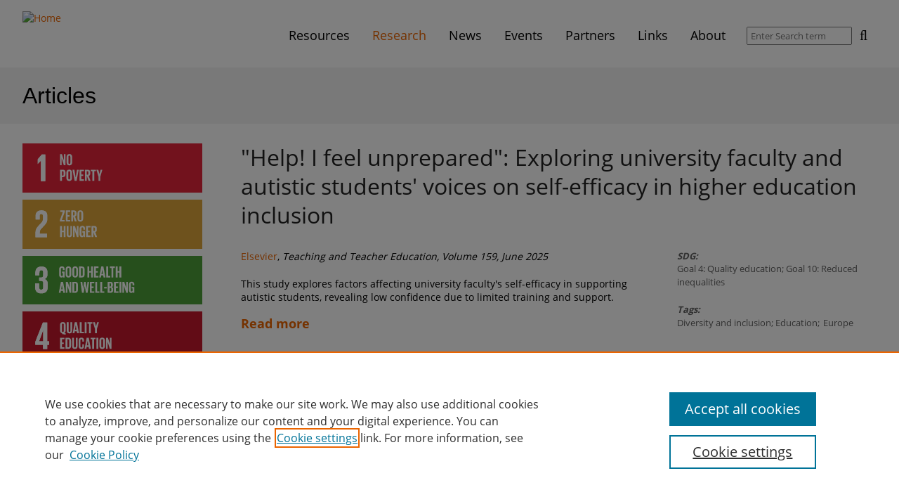

--- FILE ---
content_type: text/html; charset=utf-8
request_url: https://sdgresources.relx.com/articles/creating-culture-caretaking-through-restoring-ecosystems-and-landscapes%22989197%40?page=12
body_size: 46081
content:
<!DOCTYPE html>
<!--[if IEMobile 7]><html class="iem7"  lang="en" dir="ltr"><![endif]-->
<!--[if lte IE 6]><html class="lt-ie9 lt-ie8 lt-ie7"  lang="en" dir="ltr"><![endif]-->
<!--[if (IE 7)&(!IEMobile)]><html class="lt-ie9 lt-ie8"  lang="en" dir="ltr"><![endif]-->
<!--[if IE 8]><html class="lt-ie9"  lang="en" dir="ltr"><![endif]-->
<!--[if (gte IE 9)|(gt IEMobile 7)]><!--><html  lang="en" dir="ltr" prefix="og: https://ogp.me/ns#"><!--<![endif]-->

<head>
  <meta charset="utf-8" />
<link rel="alternate" type="application/rss+xml" title="Sustainable Development Goals - Resource Centre RSS Feed" href="https://sdgresources.relx.com/rss.xml" />
<link rel="shortcut icon" href="https://sdgresources.relx.com/profiles/sustainability/themes/sustainability_theme/favicon.ico" type="image/vnd.microsoft.icon" />
<link rel="canonical" href="https://sdgresources.relx.com/articles/creating-culture-caretaking-through-restoring-ecosystems-and-landscapes%22989197%40" />
<link rel="shortlink" href="https://sdgresources.relx.com/taxonomy/term/19/creating-culture-caretaking-through-restoring-ecosystems-and-landscapes%22989197%40" />
<meta property="og:site_name" content="Sustainable Development Goals - Resource Centre" />
<meta property="og:type" content="article" />
<meta property="og:url" content="https://sdgresources.relx.com/articles/creating-culture-caretaking-through-restoring-ecosystems-and-landscapes%22989197%40" />
<meta property="og:title" content="Articles" />
<meta name="twitter:card" content="summary" />
<meta name="twitter:url" content="https://sdgresources.relx.com/articles/creating-culture-caretaking-through-restoring-ecosystems-and-landscapes%22989197%40" />
<meta name="twitter:title" content="Articles" />
  <title>Articles | Page 13 | Sustainable Development Goals - Resource Centre</title>

      <meta name="MobileOptimized" content="width">
    <meta name="HandheldFriendly" content="true">
    <meta name="viewport" content="width=device-width">
    <!--[if IEMobile]><meta http-equiv="cleartype" content="on"><![endif]-->

  <link type="text/css" rel="stylesheet" href="https://sdgresources.relx.com/sites/default/files/css/css_lQaZfjVpwP_oGNqdtWCSpJT1EMqXdMiU84ekLLxQnc4.css" media="all" />
<link type="text/css" rel="stylesheet" href="https://sdgresources.relx.com/sites/default/files/css/css_OsKgAzDrdWDJO_wCW0MnxurAmnzTnKesJBDsgibS7GQ.css" media="all" />
<link type="text/css" rel="stylesheet" href="https://sdgresources.relx.com/sites/default/files/css/css_yBY5zYp_FKDyKHsQVS-62kJJLNUvbQVCTUzsqF977sw.css" media="all" />
<link type="text/css" rel="stylesheet" href="https://sdgresources.relx.com/sites/default/files/css/css_aJxbSDUzyoZG1MZq8KAojcgB1-oxbY-9fUjulOWznbw.css" media="all" />

<!--[if lt IE 9]>
<link type="text/css" rel="stylesheet" href="https://sdgresources.relx.com/profiles/sustainability/themes/sustainability_theme/css/lt-ie9.css?t94dzx" media="all" />
<![endif]-->
<link type="text/css" rel="stylesheet" href="https://sdgresources.relx.com/sites/default/files/css/css_RHopIhu0mmi20-VdAAuXucPzMBMwCE0Wnh42Kny1jQE.css" media="all" />
<link type="text/css" rel="stylesheet" href="https://sdgresources.relx.com/sites/default/files/css/css_apbypccmcTIyW-9GBE1RIiFVYMnQofiXHA8KixFniLE.css" media="all" />
  <!-- OneTrust Cookies Consent Notice start -->
<script type="text/javascript" src="https://cdn.cookielaw.org/consent/bbf8bcde-b887-4474-85d7-034a27d839c1/OtAutoBlock.js"></script>
<script src="https://cdn.cookielaw.org/scripttemplates/otSDKStub.js"  type="text/javascript" charset="UTF-8" data-domain-script="bbf8bcde-b887-4474-85d7-034a27d839c1"></script>
<script type="text/javascript">
function OptanonWrapper() { }
</script>
<!-- OneTrust Cookies Consent Notice end -->

<script src="https://sdgresources.relx.com/profiles/sustainability/modules/contrib/jquery_update/replace/jquery/1.12/jquery.min.js?v=1.12.4"></script>
<script>jQuery.migrateMute=true;jQuery.migrateTrace=false;</script>
<script src="https://sdgresources.relx.com/profiles/sustainability/modules/contrib/jquery_update/replace/jquery-migrate/1/jquery-migrate.min.js?v=1"></script>
<script src="https://sdgresources.relx.com/misc/jquery-extend-3.4.0.js?v=1.12.4"></script>
<script src="https://sdgresources.relx.com/misc/jquery-html-prefilter-3.5.0-backport.js?v=1.12.4"></script>
<script src="https://sdgresources.relx.com/misc/jquery.once.js?v=1.2"></script>
<script src="https://sdgresources.relx.com/misc/drupal.js?t94dzx"></script>
<script src="https://sdgresources.relx.com/profiles/sustainability/libraries/fitvids/jquery.fitvids.js?t94dzx"></script>
<script src="https://sdgresources.relx.com/profiles/sustainability/modules/contrib/jquery_update/js/jquery_browser.js?v=0.0.1"></script>
<script src="https://sdgresources.relx.com/profiles/sustainability/modules/contrib/jquery_update/replace/ui/ui/minified/jquery.ui.core.min.js?v=1.10.2"></script>
<script src="https://sdgresources.relx.com/profiles/sustainability/modules/contrib/jquery_update/replace/ui/ui/minified/jquery.ui.widget.min.js?v=1.10.2"></script>
<script src="https://sdgresources.relx.com/profiles/sustainability/modules/contrib/jquery_update/replace/ui/ui/minified/jquery.ui.accordion.min.js?v=1.10.2"></script>
<script src="https://sdgresources.relx.com/misc/form-single-submit.js?v=7.103"></script>
<script src="https://sdgresources.relx.com/profiles/sustainability/modules/contrib/entityreference/js/entityreference.js?t94dzx"></script>
<script src="https://sdgresources.relx.com/profiles/sustainability/modules/contrib/fitvids/fitvids.js?t94dzx"></script>
<script src="https://sdgresources.relx.com/profiles/sustainability/modules/contrib/google_analytics/googleanalytics.js?t94dzx"></script>
<script src="https://www.googletagmanager.com/gtag/js?id=G-49RR30ME6E"></script>
<script>window.dataLayer = window.dataLayer || [];function gtag(){dataLayer.push(arguments)};gtag("js", new Date());gtag("set", "developer_id.dMDhkMT", true);gtag("config", "G-49RR30ME6E", {"groups":"default","cookie_domain":".sdgresources.relx.com","anonymize_ip":true});</script>
<script src="https://sdgresources.relx.com/profiles/sustainability/themes/sustainability_theme/js/vendor/readmore.min.js?t94dzx"></script>
<script src="https://sdgresources.relx.com/profiles/sustainability/themes/sustainability_theme/js/vendor/jquery.goup.min.js?t94dzx"></script>
<script src="https://sdgresources.relx.com/profiles/sustainability/themes/sustainability_theme/js/vendor/jquery.cookie.js?t94dzx"></script>
<script src="https://sdgresources.relx.com/profiles/sustainability/themes/sustainability_theme/js/mainMenu.js?t94dzx"></script>
<script src="https://sdgresources.relx.com/profiles/sustainability/themes/sustainability_theme/js/sdgAccordion.js?t94dzx"></script>
<script src="https://sdgresources.relx.com/profiles/sustainability/themes/sustainability_theme/js/searchFilterCollapsible.js?t94dzx"></script>
<script src="https://sdgresources.relx.com/profiles/sustainability/themes/sustainability_theme/js/partnerTooltip.js?t94dzx"></script>
<script src="https://sdgresources.relx.com/profiles/sustainability/themes/sustainability_theme/js/slickCarousel.js?t94dzx"></script>
<script src="https://sdgresources.relx.com/profiles/sustainability/themes/sustainability_theme/js/featuredContent.js?t94dzx"></script>
<script src="https://sdgresources.relx.com/profiles/sustainability/themes/sustainability_theme/js/events.js?t94dzx"></script>
<script src="https://sdgresources.relx.com/profiles/sustainability/themes/sustainability_theme/js/readMore.js?t94dzx"></script>
<script src="https://sdgresources.relx.com/profiles/sustainability/themes/sustainability_theme/js/goUp.js?t94dzx"></script>
<script src="https://sdgresources.relx.com/profiles/sustainability/themes/sustainability_theme/js/emailServicePopup.js?t94dzx"></script>
<script>jQuery.extend(Drupal.settings, {"basePath":"\/","pathPrefix":"","setHasJsCookie":0,"ajaxPageState":{"theme":"sustainability_theme","theme_token":"JHA0aVzDM3r8Y8A8S4ruZ0K6R6ma-cmyH5dmDHW8Nm0","js":{"0":1,"profiles\/sustainability\/modules\/contrib\/jquery_update\/replace\/jquery\/1.12\/jquery.min.js":1,"1":1,"profiles\/sustainability\/modules\/contrib\/jquery_update\/replace\/jquery-migrate\/1\/jquery-migrate.min.js":1,"misc\/jquery-extend-3.4.0.js":1,"misc\/jquery-html-prefilter-3.5.0-backport.js":1,"misc\/jquery.once.js":1,"misc\/drupal.js":1,"profiles\/sustainability\/libraries\/fitvids\/jquery.fitvids.js":1,"profiles\/sustainability\/modules\/contrib\/jquery_update\/js\/jquery_browser.js":1,"profiles\/sustainability\/modules\/contrib\/jquery_update\/replace\/ui\/ui\/minified\/jquery.ui.core.min.js":1,"profiles\/sustainability\/modules\/contrib\/jquery_update\/replace\/ui\/ui\/minified\/jquery.ui.widget.min.js":1,"profiles\/sustainability\/modules\/contrib\/jquery_update\/replace\/ui\/ui\/minified\/jquery.ui.accordion.min.js":1,"misc\/form-single-submit.js":1,"profiles\/sustainability\/modules\/contrib\/entityreference\/js\/entityreference.js":1,"profiles\/sustainability\/modules\/contrib\/fitvids\/fitvids.js":1,"profiles\/sustainability\/modules\/contrib\/google_analytics\/googleanalytics.js":1,"https:\/\/www.googletagmanager.com\/gtag\/js?id=G-49RR30ME6E":1,"2":1,"profiles\/sustainability\/themes\/sustainability_theme\/js\/vendor\/readmore.min.js":1,"profiles\/sustainability\/themes\/sustainability_theme\/js\/vendor\/jquery.goup.min.js":1,"profiles\/sustainability\/themes\/sustainability_theme\/js\/vendor\/jquery.cookie.js":1,"profiles\/sustainability\/themes\/sustainability_theme\/js\/mainMenu.js":1,"profiles\/sustainability\/themes\/sustainability_theme\/js\/sdgAccordion.js":1,"profiles\/sustainability\/themes\/sustainability_theme\/js\/searchFilterCollapsible.js":1,"profiles\/sustainability\/themes\/sustainability_theme\/js\/partnerTooltip.js":1,"profiles\/sustainability\/themes\/sustainability_theme\/js\/slickCarousel.js":1,"profiles\/sustainability\/themes\/sustainability_theme\/js\/featuredContent.js":1,"profiles\/sustainability\/themes\/sustainability_theme\/js\/events.js":1,"profiles\/sustainability\/themes\/sustainability_theme\/js\/readMore.js":1,"profiles\/sustainability\/themes\/sustainability_theme\/js\/goUp.js":1,"profiles\/sustainability\/themes\/sustainability_theme\/js\/emailServicePopup.js":1},"css":{"modules\/system\/system.base.css":1,"modules\/system\/system.menus.css":1,"modules\/system\/system.messages.css":1,"modules\/system\/system.theme.css":1,"misc\/ui\/jquery.ui.core.css":1,"misc\/ui\/jquery.ui.theme.css":1,"misc\/ui\/jquery.ui.accordion.css":1,"modules\/field\/theme\/field.css":1,"profiles\/sustainability\/modules\/contrib\/fitvids\/fitvids.css":1,"modules\/node\/node.css":1,"modules\/search\/search.css":1,"profiles\/sustainability\/modules\/sustainability\/sus_panels\/sus_panels_layouts\/sus-panels-layouts.css":1,"modules\/user\/user.css":1,"profiles\/sustainability\/modules\/contrib\/views\/css\/views.css":1,"profiles\/sustainability\/modules\/contrib\/ctools\/css\/ctools.css":1,"profiles\/sustainability\/modules\/contrib\/panels\/css\/panels.css":1,"profiles\/sustainability\/modules\/contrib\/addtoany\/addtoany.css":1,"profiles\/sustainability\/themes\/sustainability_theme\/css\/lt-ie9.css":1,"profiles\/sustainability\/themes\/sustainability_theme\/system.menus.css":1,"profiles\/sustainability\/themes\/sustainability_theme\/system.messages.css":1,"profiles\/sustainability\/themes\/sustainability_theme\/system.theme.css":1,"profiles\/sustainability\/themes\/sustainability_theme\/sus-panels-layouts.css":1,"profiles\/sustainability\/themes\/sustainability_theme\/css\/styles.css":1,"public:\/\/css_injector\/css_injector_2.css":1,"public:\/\/css_injector\/css_injector_3.css":1,"public:\/\/css_injector\/css_injector_4.css":1,"public:\/\/css_injector\/css_injector_8.css":1}},"facetapi":{"view_args":{"sus_taxonomy_content_views:category_content_list_pane":["19"]},"exposed_input":{"sus_taxonomy_content_views:category_content_list_pane":{"field_sus_category_tid":"All"}},"view_path":{"sus_taxonomy_content_views:category_content_list_pane":null},"view_dom_id":{"sus_taxonomy_content_views:category_content_list_pane":"f6ad6ca15c28515f8eb8234cb5c23597"}},"fitvids":{"custom_domains":[],"selectors":["body"],"simplifymarkup":true},"googleanalytics":{"account":["G-49RR30ME6E"],"trackOutbound":1,"trackMailto":1,"trackDownload":1,"trackDownloadExtensions":"7z|aac|arc|arj|asf|asx|avi|bin|csv|doc(x|m)?|dot(x|m)?|exe|flv|gif|gz|gzip|hqx|jar|jpe?g|js|mp(2|3|4|e?g)|mov(ie)?|msi|msp|pdf|phps|png|ppt(x|m)?|pot(x|m)?|pps(x|m)?|ppam|sld(x|m)?|thmx|qtm?|ra(m|r)?|sea|sit|tar|tgz|torrent|txt|wav|wma|wmv|wpd|xls(x|m|b)?|xlt(x|m)|xlam|xml|z|zip","trackDomainMode":1},"urlIsAjaxTrusted":{"\/search\/results":true},"emailServicePopup":{"delay":60000,"enabled":true}});</script>
      <!--[if lt IE 9]>
    <script src="/profiles/sustainability/themes/contrib/zen/js/html5-respond.js"></script>
    <![endif]-->
  </head>
<body class="html not-front not-logged-in no-sidebars page-taxonomy page-taxonomy-term page-taxonomy-term- page-taxonomy-term-19 page-taxonomy-term-creating-culture-caretaking-through-restoring-ecosystems-and-landscapes989197 section-taxonomy page-panels" >
    <div class="panel-pane pane-pane-header"  >
  
      
      <div class="pane-content">    <div id="header">
  <div class="section clearfix">
    <div id="logo-title">

              <a href="/" title="Home" rel="home" id="logo">
          <!--[if gte IE 9]><!-->
          <img src="/profiles/sustainability/themes/sustainability_theme/logo.svg" alt="Home" />
          <!--<![endif]-->
          <!--[if lt IE 9]>
            <img src="/profiles/sustainability/themes/sustainability_theme/logo.png" alt="Home" />
          <![endif]-->
        </a>
      
      <div id="name-and-slogan">
        
              </div> <!-- /name-and-slogan -->
    </div> <!-- /logo-title -->

        <div class="navbar-collapse collapse">
        <nav id="nav" role="navigation">
                      <a href="#nav" title="Show navigation">Show navigation</a>
    <a href="#" title="Hide navigation">Hide navigation</a>
    <ul class="menu primary"><li class="menu__item is-expanded first expanded mlid-1525"><a href="/resources" title="Resources" class="menu__link mlid-1525">Resources</a><div class='main-menu-submenu'><ul class="menu"><li class="menu__item is-leaf first leaf mlid-1759"><a href="/features" title="Features" class="menu__link mlid-1759">Features</a></li>
<li class="menu__item is-leaf leaf mlid-2410"><a href="/series" title="Series" class="menu__link mlid-2410">Series</a></li>
<li class="menu__item is-leaf leaf mlid-2309"><a href="/coronavirus" class="menu__link mlid-2309" title="Coronavirus">Coronavirus</a></li>
<li class="menu__item is-leaf leaf mlid-2457"><a href="https://sdgresources.relx.com/podcasts" title="Podcasts" class="menu__link mlid-2457">Podcasts</a></li>
<li class="menu__item is-leaf leaf mlid-1531"><a href="/videos-webinars" title="Videos &amp; Webinars" class="menu__link mlid-1531">Videos &amp; Webinars</a></li>
<li class="menu__item is-leaf leaf mlid-1529"><a href="/reports" title="Reports" class="menu__link mlid-1529">Reports</a></li>
<li class="menu__item is-leaf leaf mlid-1530"><a href="/tools" title="Tools" class="menu__link mlid-1530">Tools</a></li>
<li class="menu__item is-leaf last leaf mlid-1532"><a href="/legal-practical-guidance" title="Legal practical guidance" class="menu__link mlid-1532">Legal practical guidance</a></li>
</ul></div></li>
<li class="menu__item is-expanded is-active-trail expanded active-trail mlid-2436"><a href="/research" title="Research" class="menu__link is-active-trail active-trail mlid-2436">Research</a><div class='main-menu-submenu'><ul class="menu"><li class="menu__item is-leaf is-active-trail first leaf active-trail mlid-1528"><a href="/articles" title="Articles" class="menu__link is-active-trail is-active active-trail active mlid-1528">Articles</a></li>
<li class="menu__item is-leaf leaf mlid-1760"><a href="/book-chapters" title="Book Chapters" class="menu__link mlid-1760">Book Chapters</a></li>
<li class="menu__item is-leaf leaf mlid-1757"><a href="/special-collections" title="Special Collections" class="menu__link mlid-1757">Special Collections</a></li>
<li class="menu__item is-leaf leaf mlid-2471"><a href="https://sdgresources.relx.com/scientific-reports" title="Scientific Reports" class="menu__link mlid-2471">Scientific Reports</a></li>
<li class="menu__item is-leaf last leaf mlid-2465"><a href="https://sdgresources.relx.com/special-issues/sdg-graphics" title="SDG Graphics" class="menu__link mlid-2465">SDG Graphics</a></li>
</ul></div></li>
<li class="menu__item is-leaf leaf mlid-1987"><a href="/news" class="menu__link mlid-1987" title="News">News</a></li>
<li class="menu__item is-leaf leaf mlid-1533"><a href="/events" title="Events" class="menu__link mlid-1533">Events</a></li>
<li class="menu__item is-expanded expanded mlid-1553"><a href="/about-partners" title="Partners" class="menu__link mlid-1553">Partners</a><div class='main-menu-submenu'><ul class="menu"><li class="menu__item is-leaf first leaf mlid-1750"><a href="/about-partners" class="menu__link mlid-1750" title="About partners">About partners</a></li>
<li class="menu__item is-leaf leaf mlid-2311"><a href="https://sdgresources.relx.com/global-citizen-0" title="Global Citizen" class="menu__link mlid-2311">Global Citizen</a></li>
<li class="menu__item is-leaf leaf mlid-2894"><a href="https://sdgresources.relx.com/world-future-energy-summit" title="World Future Energy Summit" class="menu__link mlid-2894">World Future Energy Summit</a></li>
<li class="menu__item is-leaf leaf mlid-2893"><a href="/openplanet" title="Open Planet" class="menu__link mlid-2893">Open Planet</a></li>
<li class="menu__item is-leaf leaf mlid-2242"><a href="https://sdgresources.relx.com/global-partnership-sustainable-development-data-0" title="Global Partnership for Sustainable Development Data" class="menu__link mlid-2242">Global Partnership for Sustainable Development Data</a></li>
<li class="menu__item is-leaf leaf mlid-1747"><a href="/united-nations-global-compact" title="United Nations Global Compact" class="menu__link mlid-1747">United Nations Global Compact</a></li>
<li class="menu__item is-leaf leaf mlid-2154"><a href="https://sdgresources.relx.com/un-university" title="United Nations University" class="menu__link mlid-2154">United Nations University</a></li>
<li class="menu__item is-leaf leaf mlid-2877"><a href="/we-empower-un-sdg-challenge" title="WE Empower UN SDG Challenge" class="menu__link mlid-2877">WE Empower UN SDG Challenge</a></li>
<li class="menu__item is-leaf leaf mlid-2528"><a href="/world-bank" title="World Bank" class="menu__link mlid-2528">World Bank</a></li>
<li class="menu__item is-leaf last leaf mlid-2852"><a href="/world-humanitarian-forum" title="World Humanitarian Forum" class="menu__link mlid-2852">World Humanitarian Forum</a></li>
</ul></div></li>
<li class="menu__item is-leaf leaf mlid-2069"><a href="/useful-links" class="menu__link mlid-2069" title="Links">Links</a></li>
<li class="menu__item is-leaf last leaf mlid-1534"><a href="/about" class="menu__link mlid-1534" title="About">About</a></li>
</ul>                            </nav>
        <form class="global-search-form" action="/search/results" method="get" id="views-exposed-form-sus-search-results-view-page" accept-charset="UTF-8"><div><div class="views-exposed-form">
  <div class="views-exposed-widgets clearfix">
          <div id="edit-search-api-views-fulltext-wrapper" class="views-exposed-widget views-widget-filter-search_api_views_fulltext">
                        <div class="views-widget">
          <div class="form-item form-type-textfield form-item-search-api-views-fulltext">
 <input placeholder="Enter Search term" type="text" id="edit-search-api-views-fulltext" name="search_api_views_fulltext" value="" size="30" maxlength="128" class="form-text" />
</div>
        </div>
              </div>
                    <div class="views-exposed-widget views-submit-button">
      <input type="submit" id="edit-submit-sus-search-results-view" value="Search" class="form-submit" />    </div>
      </div>
</div>
</div></form>      </div>
      </div> <!-- /section -->
</div> <!-- /header -->
  </div>
  
  </div>
<div class="panel-pane pane-title-subtitle"  >
  
      
      <div class="pane-content">    <h1 class='title'>Articles</h1>  </div>
  
  </div>
<div class="panel-pane pane-page-content"  >
  
      
      <div class="pane-content">    <div class="sus-panel sus2-25-75 ">
      <div class="sus-panels-row sus-pane-content">
    <div class="inner">
      <div class="sus-panels-col-75 sus-panels-col-push-right col-content">
        <div class="panel-pane pane-views-panes pane-sus-taxonomy-content-views-category-content-list-pane"  >
  
      
      <div class="pane-content">    <div class="view view-sus-taxonomy-content-views view-id-sus_taxonomy_content_views view-display-id-category_content_list_pane view-dom-id-f6ad6ca15c28515f8eb8234cb5c23597">
        
  
  
      <div class="view-content">
        <div class="views-row views-row-1 views-row-odd views-row-first">
    <div class="sus-panel sus2-66-33">
    <div class="sus-panels-row sus-pane-header">
    <div class="sus-panels-col-100">
      <div class="views-field views-field-title"><h2 class="field-content"><a href="/articles/help-i-feel-unprepared-exploring-university-faculty-and-autistic-students-voices-self">&quot;Help! I feel unprepared&quot;: Exploring university faculty and autistic students&#039; voices on self-efficacy in higher education inclusion</a></h2></div>    </div>
  </div>
      <div class="sus-panels-row sus-pane-content">
    <div class="inner">
      <div class="sus-panels-col-66 col-content">
        <span class="views-field views-field-field-sus-link"><span class="field-content"><a href="https://www.elsevier.com/" target="_blank">Elsevier</a></span></span><span>,</span> <span class="views-field views-field-field-sus-editorial-comment"><em class="field-content"><p>Teaching and Teacher Education, Volume 159, June 2025</p>
</em></span><div class="views-field views-field-body"><div class="field-content">This study explores factors affecting university faculty's self-efficacy in supporting autistic students, revealing low confidence due to limited training and support.</div></div><div class="views-field views-field-view-node"><span class="field-content"><a href="/articles/help-i-feel-unprepared-exploring-university-faculty-and-autistic-students-voices-self">Read more</a></span></div>      </div>
      <div class="sus-panels-col-33 sidebar-content">
        <div class="views-field views-field-field-sus-topic"><h3 class="views-label views-label-field-sus-topic">SDG: </h3><div class="field-content"><a href="/goal-4-quality-education">Goal 4: Quality education</a>; <a href="/goal-10-reduced-inequalities">Goal 10: Reduced inequalities</a></div></div><span class="views-field views-field-field-sus-tags"><h3 class="views-label views-label-field-sus-tags">Tags: </h3><span class="field-content"><a href="/diversity-and-inclusion">Diversity and inclusion</a>; <a href="/education-0">Education</a></span></span><span>,</span> <span class="views-field views-field-field-sus-region"><span class="field-content"><a href="/region/europe">Europe</a></span></span>      </div>
    </div>
  </div>
    </div>
  </div>
  <div class="views-row views-row-2 views-row-even">
    <div class="sus-panel sus2-66-33">
    <div class="sus-panels-row sus-pane-header">
    <div class="sus-panels-col-100">
      <div class="views-field views-field-title"><h2 class="field-content"><a href="/articles/exploring-employers%E2%80%99-beliefs-reactions-and-knowledge-regarding-people-who-stutter">Exploring employers’ beliefs, reactions, and knowledge regarding people who stutter</a></h2></div>    </div>
  </div>
      <div class="sus-panels-row sus-pane-content">
    <div class="inner">
      <div class="sus-panels-col-66 col-content">
        <span class="views-field views-field-field-sus-link"><span class="field-content"><a href="https://www.elsevier.com/" target="_blank">Elsevier</a></span></span><span>,</span> <span class="views-field views-field-field-sus-editorial-comment"><em class="field-content"><p>Journal of Fluency Disorders, Volume 84, June 2025</p>
</em></span><div class="views-field views-field-body"><div class="field-content">This study examined U.S. employers' knowledge and attitudes toward people who stutter, finding that most had limited understanding and were uncertain about common stereotypes. </div></div><div class="views-field views-field-view-node"><span class="field-content"><a href="/articles/exploring-employers%E2%80%99-beliefs-reactions-and-knowledge-regarding-people-who-stutter">Read more</a></span></div>      </div>
      <div class="sus-panels-col-33 sidebar-content">
        <div class="views-field views-field-field-sus-topic"><h3 class="views-label views-label-field-sus-topic">SDG: </h3><div class="field-content"><a href="/goal-10-reduced-inequalities">Goal 10: Reduced inequalities</a></div></div><span class="views-field views-field-field-sus-tags"><h3 class="views-label views-label-field-sus-tags">Tags: </h3><span class="field-content"><a href="/tags/human-rights">Human rights</a>; <a href="/diversity-and-inclusion">Diversity and inclusion</a>; <a href="/health-and-wellbeing">Health and wellbeing</a></span></span><span>,</span> <span class="views-field views-field-field-sus-region"><span class="field-content"><a href="/region/north-america">North America</a></span></span>      </div>
    </div>
  </div>
    </div>
  </div>
  <div class="views-row views-row-3 views-row-odd">
    <div class="sus-panel sus2-66-33">
    <div class="sus-panels-row sus-pane-header">
    <div class="sus-panels-col-100">
      <div class="views-field views-field-title"><h2 class="field-content"><a href="/articles/development-electromechanical-handbike-prototype-attachable-conventional-wheelchairs">Development of an electromechanical handbike prototype attachable to conventional wheelchairs</a></h2></div>    </div>
  </div>
      <div class="sus-panels-row sus-pane-content">
    <div class="inner">
      <div class="sus-panels-col-66 col-content">
        <span class="views-field views-field-field-sus-link"><span class="field-content"><a href="https://www.elsevier.com/" target="_blank">Elsevier</a></span></span><span>,</span> <span class="views-field views-field-field-sus-editorial-comment"><em class="field-content"><p>Results in Engineering, Volume 26, June 2025</p>
</em></span><div class="views-field views-field-body"><div class="field-content">This article presents the development and evaluation of a low-cost electromechanical handbike prototype that can be easily attached to conventional manual wheelchairs. The aim is to bring about 'broader accessibility and improved quality of life for wheelchair users in resource-limited settings'.</div></div><div class="views-field views-field-view-node"><span class="field-content"><a href="/articles/development-electromechanical-handbike-prototype-attachable-conventional-wheelchairs">Read more</a></span></div>      </div>
      <div class="sus-panels-col-33 sidebar-content">
        <div class="views-field views-field-field-sus-topic"><h3 class="views-label views-label-field-sus-topic">SDG: </h3><div class="field-content"><a href="/goal-3-good-health-and-well-being">Goal 3: Good health and well-being</a>; <a href="/goal-9-industry-innovation-and-infrastructure">Goal 9: Industry, innovation and infrastructure</a>; <a href="/goal-10-reduced-inequalities">Goal 10: Reduced inequalities</a></div></div><span class="views-field views-field-field-sus-tags"><h3 class="views-label views-label-field-sus-tags">Tags: </h3><span class="field-content"><a href="/health-and-wellbeing">Health and wellbeing</a>; <a href="/technology-0">Technology</a>; <a href="/tags/sustainable-transport">Sustainable transport</a></span></span><span>,</span> <span class="views-field views-field-field-sus-region"><span class="field-content"><a href="/region/global">Global</a></span></span>      </div>
    </div>
  </div>
    </div>
  </div>
  <div class="views-row views-row-4 views-row-even">
    <div class="sus-panel sus2-66-33">
    <div class="sus-panels-row sus-pane-header">
    <div class="sus-panels-col-100">
      <div class="views-field views-field-title"><h2 class="field-content"><a href="/articles/privileging-spirit-voices-and-culture-aboriginal-and-torres-strait-islander-peoples">Privileging the spirit, voices, and culture of Aboriginal and Torres Strait Islander peoples in dementia care: Education for non-Indigenous health care providers</a></h2></div>    </div>
  </div>
      <div class="sus-panels-row sus-pane-content">
    <div class="inner">
      <div class="sus-panels-col-66 col-content">
        <span class="views-field views-field-field-sus-link"><span class="field-content"><a href="https://www.elsevier.com/" target="_blank">Elsevier</a></span></span><span>,</span> <span class="views-field views-field-field-sus-editorial-comment"><em class="field-content"><p><a href="https://www.sciencedirect.com/journal/ssm-mental-health" title="Go to SSM - Mental Health on ScienceDirect">SSM - Mental Health</a>, <a href="https://www.sciencedirect.com/journal/ssm-mental-health/vol/7/suppl/C" title="Go to table of contents for this volume/issue">Volume 7</a>, June 2025, 100395</p>
</em></span><div class="views-field views-field-body"><div class="field-content"><p>This research partnered with Aboriginal Elders to co-design and implement a 13-week online unit aimed at educating non-Indigenous health care providers on culturally respectful and safe dementia care for Aboriginal and Torres Strait Islander peoples. The involvement of Elders in guiding content, delivering weekly Zoom sessions, and evaluating students’ work was highly valued, leading to the unit’s recognition and availability nationally and internationally through the University of Tasmania.</p>
</div></div><div class="views-field views-field-view-node"><span class="field-content"><a href="/articles/privileging-spirit-voices-and-culture-aboriginal-and-torres-strait-islander-peoples">Read more</a></span></div>      </div>
      <div class="sus-panels-col-33 sidebar-content">
        <div class="views-field views-field-field-sus-topic"><h3 class="views-label views-label-field-sus-topic">SDG: </h3><div class="field-content"><a href="/goal-3-good-health-and-well-being">Goal 3: Good health and well-being</a></div></div><span class="views-field views-field-field-sus-tags"><h3 class="views-label views-label-field-sus-tags">Tags: </h3><span class="field-content"><a href="/health-and-wellbeing">Health and wellbeing</a></span></span><span>,</span> <span class="views-field views-field-field-sus-region"><span class="field-content"><a href="/region/oceania">Oceania</a></span></span>      </div>
    </div>
  </div>
    </div>
  </div>
  <div class="views-row views-row-5 views-row-odd">
    <div class="sus-panel sus2-66-33">
    <div class="sus-panels-row sus-pane-header">
    <div class="sus-panels-col-100">
      <div class="views-field views-field-title"><h2 class="field-content"><a href="/articles/need-change-narrative-change-context-urban-indigenous-women-surviving-or-thriving-responses">The need to change the narrative, to change the context: Urban indigenous women surviving-or-thriving responses to stressors</a></h2></div>    </div>
  </div>
      <div class="sus-panels-row sus-pane-content">
    <div class="inner">
      <div class="sus-panels-col-66 col-content">
        <span class="views-field views-field-field-sus-link"><span class="field-content"><a href="https://www.elsevier.com/" target="_blank">Elsevier</a></span></span><span>,</span> <span class="views-field views-field-field-sus-editorial-comment"><em class="field-content"><p><a href="https://www.sciencedirect.com/journal/wellbeing-space-and-society" title="Go to Wellbeing, Space and Society on ScienceDirect">Wellbeing, Space and Society</a>, <a href="https://www.sciencedirect.com/journal/wellbeing-space-and-society/vol/8/suppl/C" title="Go to table of contents for this volume/issue">Volume 8</a>, June 2025, 100249</p>
</em></span><div class="views-field views-field-body"><div class="field-content"><p>This study explored the life stressors and coping strategies of Indigenous women living in Toronto through sharing circles and interviews, revealing their varied experiences of control over socio-economic challenges, identity, and social environments. The findings highlight the complex ways these women manage stress and offer valuable insights for service providers, policy-makers, and researchers to better support their wellbeing.</p>
</div></div><div class="views-field views-field-view-node"><span class="field-content"><a href="/articles/need-change-narrative-change-context-urban-indigenous-women-surviving-or-thriving-responses">Read more</a></span></div>      </div>
      <div class="sus-panels-col-33 sidebar-content">
        <div class="views-field views-field-field-sus-topic"><h3 class="views-label views-label-field-sus-topic">SDG: </h3><div class="field-content"><a href="/goal-3-good-health-and-well-being">Goal 3: Good health and well-being</a></div></div><span class="views-field views-field-field-sus-tags"><h3 class="views-label views-label-field-sus-tags">Tags: </h3><span class="field-content"><a href="/health-and-wellbeing">Health and wellbeing</a></span></span><span>,</span> <span class="views-field views-field-field-sus-region"><span class="field-content"><a href="/region/north-america">North America</a></span></span>      </div>
    </div>
  </div>
    </div>
  </div>
  <div class="views-row views-row-6 views-row-even">
    <div class="sus-panel sus2-66-33">
    <div class="sus-panels-row sus-pane-header">
    <div class="sus-panels-col-100">
      <div class="views-field views-field-title"><h2 class="field-content"><a href="/articles/where-do-traditional-healers-fit-dentist-centred-oral-health-system-ethnography-inquiry">Where do traditional healers fit in the dentist-centred oral health system? An ethnography inquiry among the indigenous communities in Gudalur, South India</a></h2></div>    </div>
  </div>
      <div class="sus-panels-row sus-pane-content">
    <div class="inner">
      <div class="sus-panels-col-66 col-content">
        <span class="views-field views-field-field-sus-link"><span class="field-content"><a href="https://www.elsevier.com/" target="_blank">Elsevier</a></span></span><span>,</span> <span class="views-field views-field-field-sus-editorial-comment"><em class="field-content"><p><a href="https://www.sciencedirect.com/journal/ssm-health-systems" title="Go to SSM - Health Systems on ScienceDirect">SSM - Health Systems</a>, <a href="https://www.sciencedirect.com/journal/ssm-health-systems/vol/4/suppl/C" title="Go to table of contents for this volume/issue">Volume 4</a>, June 2025, 100079</p>
</em></span><div class="views-field views-field-body"><div class="field-content"><p>This study highlights the vital role of traditional Adivasi healers in providing oral health care within marginalized communities in Gudalur, India, where formal dental services are limited. It emphasizes that integrating indigenous healing practices with Western biomedicine can improve oral health outcomes and calls for inclusive health systems that respect cultural and structural determinants.</p>
</div></div><div class="views-field views-field-view-node"><span class="field-content"><a href="/articles/where-do-traditional-healers-fit-dentist-centred-oral-health-system-ethnography-inquiry">Read more</a></span></div>      </div>
      <div class="sus-panels-col-33 sidebar-content">
        <div class="views-field views-field-field-sus-topic"><h3 class="views-label views-label-field-sus-topic">SDG: </h3><div class="field-content"><a href="/goal-3-good-health-and-well-being">Goal 3: Good health and well-being</a></div></div><span class="views-field views-field-field-sus-tags"><h3 class="views-label views-label-field-sus-tags">Tags: </h3><span class="field-content"><a href="/health-and-wellbeing">Health and wellbeing</a></span></span><span>,</span> <span class="views-field views-field-field-sus-region"><span class="field-content"><a href="/region/asia">Asia</a></span></span>      </div>
    </div>
  </div>
    </div>
  </div>
  <div class="views-row views-row-7 views-row-odd">
    <div class="sus-panel sus2-66-33">
    <div class="sus-panels-row sus-pane-header">
    <div class="sus-panels-col-100">
      <div class="views-field views-field-title"><h2 class="field-content"><a href="/articles/navigating-child-adoption-decision-among-women-infertility-southern-ghana">Navigating child adoption decision among women with infertility in Southern Ghana</a></h2></div>    </div>
  </div>
      <div class="sus-panels-row sus-pane-content">
    <div class="inner">
      <div class="sus-panels-col-66 col-content">
        <span class="views-field views-field-field-sus-link"><span class="field-content"><a href="https://www.elsevier.com/" target="_blank">Elsevier</a></span></span><span>,</span> <span class="views-field views-field-field-sus-editorial-comment"><em class="field-content"><p>Sexual &amp; Reproductive Healthcare, 2025, 101111</p>
</em></span><div class="views-field views-field-body"><div class="field-content"><p>This study highlights that infertility in Southern Ghana often leads women to face stigma and cultural barriers when considering adoption, underscoring the need for community engagement to support their decision-making process.</p>
</div></div><div class="views-field views-field-view-node"><span class="field-content"><a href="/articles/navigating-child-adoption-decision-among-women-infertility-southern-ghana">Read more</a></span></div>      </div>
      <div class="sus-panels-col-33 sidebar-content">
        <div class="views-field views-field-field-sus-topic"><h3 class="views-label views-label-field-sus-topic">SDG: </h3><div class="field-content"><a href="/goal-3-good-health-and-well-being">Goal 3: Good health and well-being</a>; <a href="/goal-10-reduced-inequalities">Goal 10: Reduced inequalities</a></div></div><span class="views-field views-field-field-sus-tags"><h3 class="views-label views-label-field-sus-tags">Tags: </h3><span class="field-content"><a href="/health-and-wellbeing">Health and wellbeing</a>; <a href="/diversity-and-inclusion">Diversity and inclusion</a>; <a href="/tags/human-rights">Human rights</a></span></span><span>,</span> <span class="views-field views-field-field-sus-region"><span class="field-content"><a href="/region/africa">Africa</a></span></span>      </div>
    </div>
  </div>
    </div>
  </div>
  <div class="views-row views-row-8 views-row-even">
    <div class="sus-panel sus2-66-33">
    <div class="sus-panels-row sus-pane-header">
    <div class="sus-panels-col-100">
      <div class="views-field views-field-title"><h2 class="field-content"><a href="/articles/advancements-3d-models-studying-human-ipsc-microglia-insights-neurodevelopment-and">Advancements in 3D models for studying human iPSC-microglia: Insights into neurodevelopment and neurological disorders</a></h2></div>    </div>
  </div>
      <div class="sus-panels-row sus-pane-content">
    <div class="inner">
      <div class="sus-panels-col-66 col-content">
        <span class="views-field views-field-field-sus-link"><span class="field-content"><a href="https://www.elsevier.com/" target="_blank">Elsevier</a></span></span><span>,</span> <span class="views-field views-field-field-sus-editorial-comment"><em class="field-content">hLife, Volume 3, May 2025</em></span><div class="views-field views-field-body"><div class="field-content">Microglia are immune cells of the central nervous system, playing a vital role in brain development, homeostasis, and disease. When these cells become dysfunctional, they can contribute to various psychiatric disorders and neurodegenerative diseases. To enhance our understanding of microglial function, researchers are increasingly employing human cell-based models. This approach significantly improves our investigations into these complex conditions and aids in ongoing drug development efforts.</div></div><div class="views-field views-field-view-node"><span class="field-content"><a href="/articles/advancements-3d-models-studying-human-ipsc-microglia-insights-neurodevelopment-and">Read more</a></span></div>      </div>
      <div class="sus-panels-col-33 sidebar-content">
        <div class="views-field views-field-field-sus-topic"><h3 class="views-label views-label-field-sus-topic">SDG: </h3><div class="field-content"><a href="/goal-3-good-health-and-well-being">Goal 3: Good health and well-being</a></div></div><span class="views-field views-field-field-sus-tags"><h3 class="views-label views-label-field-sus-tags">Tags: </h3><span class="field-content"><a href="/health-and-wellbeing">Health and wellbeing</a></span></span><span>,</span> <span class="views-field views-field-field-sus-region"><span class="field-content"><a href="/region/global">Global</a></span></span>      </div>
    </div>
  </div>
    </div>
  </div>
  <div class="views-row views-row-9 views-row-odd">
    <div class="sus-panel sus2-66-33">
    <div class="sus-panels-row sus-pane-header">
    <div class="sus-panels-col-100">
      <div class="views-field views-field-title"><h2 class="field-content"><a href="/articles/targeting-cd38-alleviate-brain-endothelial-cell-dysfunction-and-cognitive-impairment">Targeting CD38 to alleviate brain endothelial cell dysfunction and cognitive impairment in vascular dementia</a></h2></div>    </div>
  </div>
      <div class="sus-panels-row sus-pane-content">
    <div class="inner">
      <div class="sus-panels-col-66 col-content">
        <span class="views-field views-field-field-sus-link"><span class="field-content"><a href="https://www.elsevier.com/" target="_blank">Elsevier</a></span></span><span>,</span> <span class="views-field views-field-field-sus-editorial-comment"><em class="field-content"><p>Journal of Pharmacological Sciences, Volume 158, Issue 4, August 2025, Pages 310-321</p>
</em></span><div class="views-field views-field-body"><div class="field-content"><p>The article investigates the role of CD38, an enzyme implicated in neuroinflammation and cellular senescence, in the context of vascular dementia (VaD). It demonstrates that inhibiting CD38 can mitigate cerebrovascular endothelial cell dysfunction, blood-brain barrier disruption, neuroinflammation, and white matter damage, ultimately alleviating cognitive impairment in a mouse model of VaD. The findings suggest that targeting CD38 may offer a promising therapeutic strategy for addressing the vascular and neurological deficits associated with VaD</p>
</div></div><div class="views-field views-field-view-node"><span class="field-content"><a href="/articles/targeting-cd38-alleviate-brain-endothelial-cell-dysfunction-and-cognitive-impairment">Read more</a></span></div>      </div>
      <div class="sus-panels-col-33 sidebar-content">
        <div class="views-field views-field-field-sus-topic"><h3 class="views-label views-label-field-sus-topic">SDG: </h3><div class="field-content"><a href="/goal-3-good-health-and-well-being">Goal 3: Good health and well-being</a></div></div><span class="views-field views-field-field-sus-tags"><h3 class="views-label views-label-field-sus-tags">Tags: </h3><span class="field-content"><a href="/tags/health-and-population">Health and population</a>; <a href="/health-and-wellbeing">Health and wellbeing</a></span></span><span>,</span> <span class="views-field views-field-field-sus-region"><span class="field-content"><a href="/region/global">Global</a></span></span>      </div>
    </div>
  </div>
    </div>
  </div>
  <div class="views-row views-row-10 views-row-even views-row-last">
    <div class="sus-panel sus2-66-33">
    <div class="sus-panels-row sus-pane-header">
    <div class="sus-panels-col-100">
      <div class="views-field views-field-title"><h2 class="field-content"><a href="/articles/diet-related-health-inequalities-high-income-countries-scoping-review-observational-studies">Diet-Related Health Inequalities in High-Income Countries: A Scoping Review of Observational Studies</a></h2></div>    </div>
  </div>
      <div class="sus-panels-row sus-pane-content">
    <div class="inner">
      <div class="sus-panels-col-66 col-content">
        <span class="views-field views-field-field-sus-link"><span class="field-content"><a href="https://www.elsevier.com/" target="_blank">Elsevier</a></span></span><span>,</span> <span class="views-field views-field-field-sus-editorial-comment"><em class="field-content"><p>Advances in Nutrition , 2025, 100439</p>
</em></span><div class="views-field views-field-body"><div class="field-content"><p>This scoping review examines diet-related health inequalities in high-income countries through the lens of the PROGRESS-Plus framework.  It highlights the need for standardized methodologies and intersectional approaches to monitor and address persistent diet-related health inequalities in high-income countries</p>
</div></div><div class="views-field views-field-view-node"><span class="field-content"><a href="/articles/diet-related-health-inequalities-high-income-countries-scoping-review-observational-studies">Read more</a></span></div>      </div>
      <div class="sus-panels-col-33 sidebar-content">
        <div class="views-field views-field-field-sus-topic"><h3 class="views-label views-label-field-sus-topic">SDG: </h3><div class="field-content"><a href="/goal-5-gender-equality">Goal 5: Gender equality</a>; <a href="/goal-10-reduced-inequalities">Goal 10: Reduced inequalities</a></div></div><span class="views-field views-field-field-sus-tags"><h3 class="views-label views-label-field-sus-tags">Tags: </h3><span class="field-content"><a href="/educational-inequality">Educational inequality</a></span></span><span>,</span> <span class="views-field views-field-field-sus-region"><span class="field-content"><a href="/region/global">Global</a></span></span>      </div>
    </div>
  </div>
    </div>
  </div>
    </div>
  
      <h2 class="element-invisible">Pages</h2><div class="item-list"><ul class="pager"><li class="pager-first first"><a title="Go to first page" href="/articles/creating-culture-caretaking-through-restoring-ecosystems-and-landscapes%22989197%40">« first</a></li>
<li class="pager-previous"><a title="Go to previous page" href="/articles/creating-culture-caretaking-through-restoring-ecosystems-and-landscapes%22989197%40?page=11">‹ previous</a></li>
<li class="pager-ellipsis">…</li>
<li class="pager-item"><a title="Go to page 9" href="/articles/creating-culture-caretaking-through-restoring-ecosystems-and-landscapes%22989197%40?page=8">9</a></li>
<li class="pager-item"><a title="Go to page 10" href="/articles/creating-culture-caretaking-through-restoring-ecosystems-and-landscapes%22989197%40?page=9">10</a></li>
<li class="pager-item"><a title="Go to page 11" href="/articles/creating-culture-caretaking-through-restoring-ecosystems-and-landscapes%22989197%40?page=10">11</a></li>
<li class="pager-item"><a title="Go to page 12" href="/articles/creating-culture-caretaking-through-restoring-ecosystems-and-landscapes%22989197%40?page=11">12</a></li>
<li class="pager-current">13</li>
<li class="pager-item"><a title="Go to page 14" href="/articles/creating-culture-caretaking-through-restoring-ecosystems-and-landscapes%22989197%40?page=13">14</a></li>
<li class="pager-item"><a title="Go to page 15" href="/articles/creating-culture-caretaking-through-restoring-ecosystems-and-landscapes%22989197%40?page=14">15</a></li>
<li class="pager-item"><a title="Go to page 16" href="/articles/creating-culture-caretaking-through-restoring-ecosystems-and-landscapes%22989197%40?page=15">16</a></li>
<li class="pager-item"><a title="Go to page 17" href="/articles/creating-culture-caretaking-through-restoring-ecosystems-and-landscapes%22989197%40?page=16">17</a></li>
<li class="pager-ellipsis">…</li>
<li class="pager-next"><a title="Go to next page" href="/articles/creating-culture-caretaking-through-restoring-ecosystems-and-landscapes%22989197%40?page=13">next ›</a></li>
<li class="pager-last last"><a title="Go to last page" href="/articles/creating-culture-caretaking-through-restoring-ecosystems-and-landscapes%22989197%40?page=486">last »</a></li>
</ul></div>  
  
  
  
  
</div>  </div>
  
  </div>
      </div>
      <div class="sus-panels-col-25 sidebar-content">
        <div class="panel-pane pane-sdg-select-menu"  >
  
      
      <div class="pane-content">    <ul><li class="sdg-1 present-sdg">
     <div class="sdg-title-link"><a href="/goal-1-no-poverty?f%5B%5D=category%3A19" title="Filter by No poverty" class="svg"><?xml version="1.0" encoding="UTF-8" standalone="no"?>
<svg id="svg2test"  preserveAspectRatio="xMidYMin slice" stroke-linejoin="round" xmlns:rdf="http://www.w3.org/1999/02/22-rdf-syntax-ns#" xmlns="http://www.w3.org/2000/svg" fill-rule="evenodd" xml:space="preserve"  version="1.1" stroke-miterlimit="1.4142" clip-rule="evenodd" xmlns:cc="http://creativecommons.org/ns#" xmlns:dc="http://purl.org/dc/elements/1.1/" viewBox="0 0 220 60"><g fill="#fff"><g id="g4" transform="translate(-83.772 -152.02)"><path id="path6" fill-rule="nonzero" fill="#fff" d="m106.24 173.18h0.05v24.84h5.45v-32.44h-4.35l-5.03 5.88v5.7h0.05l3.83-3.98z"/></g><g id="g8" transform="translate(-83.772 -152.02)"><path id="path10" fill-rule="nonzero" fill="#fff" d="m106.24 173.18h0.05v24.84h5.45v-32.44h-4.35l-5.03 5.88v5.7h0.05l3.83-3.98z"/></g><g id="g12" transform="translate(-83.772 -152.02)"><path id="path14" fill-rule="nonzero" fill="#fff" d="m131.73 170.16v8.52h-1.92v-13.56h2.24l2.46 7.78v-7.78h1.9v13.56h-2l-2.68-8.52z"/></g><g id="g16" transform="translate(-83.772 -152.02)"><path id="path18" fill-rule="nonzero" fill="#fff" d="m142.33 175.54v-7.28c0-0.82-0.36-1.4-1.18-1.4-0.8 0-1.16 0.58-1.16 1.4v7.28c0 0.82 0.36 1.4 1.16 1.4 0.82 0 1.18-0.58 1.18-1.4m-4.62-0.36v-6.56c0-2.12 1.04-3.66 3.44-3.66 2.42 0 3.46 1.54 3.46 3.66v6.56c0 2.1-1.04 3.66-3.46 3.66-2.4 0-3.44-1.56-3.44-3.66"/></g><g id="g20" transform="translate(-83.772 -152.02)"><path id="path22" fill-rule="nonzero" fill="#fff" d="m132.09 185.98v5.34h0.84c0.78 0 1.12-0.38 1.12-1.12v-3.12c0-0.74-0.34-1.1-1.12-1.1h-0.84zm-2.28-1.86h3.38c2.3 0 3.14 1.14 3.14 3.04v2.86c0 1.9-0.84 3.06-3.14 3.06h-1.1v4.6h-2.28v-13.56z"/></g><g id="g24" transform="translate(-83.772 -152.02)"><path id="path26" fill-rule="nonzero" fill="#fff" d="m142.13 194.54v-7.28c0-0.82-0.36-1.4-1.18-1.4-0.8 0-1.16 0.58-1.16 1.4v7.28c0 0.82 0.36 1.4 1.16 1.4 0.82 0 1.18-0.58 1.18-1.4m-4.62-0.36v-6.56c0-2.12 1.04-3.66 3.44-3.66 2.42 0 3.46 1.54 3.46 3.66v6.56c0 2.1-1.04 3.66-3.46 3.66-2.4 0-3.44-1.56-3.44-3.66"/></g><g id="g28" transform="translate(-83.772 -152.02)"><path id="path30" fill-rule="nonzero" fill="#fff" d="m152.61 184.12l-2.58 13.56h-2.48l-2.58-13.56h2.32l1.56 9.46h0.02l1.6-9.46h2.14z"/></g><g id="g32" transform="translate(-83.772 -152.02)"><path id="path34" fill-rule="nonzero" fill="#fff" d="m153.55 184.12h5.44v1.86h-3.16v3.88h2.26v1.84h-2.26v4.12h3.16v1.86h-5.44v-13.56z"/></g><g id="g36" transform="translate(-83.772 -152.02)"><path id="path38" fill-rule="nonzero" fill="#fff" d="m162.49 185.98v4.22h0.76c0.78 0 1.12-0.4 1.12-1.12v-2c0-0.74-0.34-1.1-1.12-1.1h-0.76zm0 5.48v6.22h-2.28v-13.56h3.32c2.3 0 3.14 1.14 3.14 3.04v1.74c0 1.46-0.52 2.32-1.82 2.62l2.18 6.16h-2.4l-2.14-6.22z"/></g><g id="g40" transform="translate(-83.772 -152.02)"><path id="path42" fill-rule="nonzero" fill="#fff" d="m167.45 184.12h6.06v1.86h-1.88v11.7h-2.3v-11.7h-1.88v-1.86z"/></g><g id="g44" transform="translate(-83.772 -152.02)"><path id="path46" fill-rule="nonzero" fill="#fff" d="m179.01 192.52v5.16h-2.28v-5.16l-2.54-8.4h2.38l1.38 5.14h0.02l1.38-5.14h2.18l-2.52 8.4z"/></g></g></svg>
 <!--[if lte IE 8]>
        <div class="sdg-number">1</div><div class="sdg-link-text">No poverty</div>
      <![endif]--></a></div>
    </li><li class="sdg-2 present-sdg">
     <div class="sdg-title-link"><a href="/goal-2-zero-hunger?f%5B%5D=category%3A19" title="Filter by Zero hunger" class="svg"><?xml version="1.0" encoding="UTF-8" standalone="no"?>
<!DOCTYPE svg PUBLIC "-//W3C//DTD SVG 1.1//EN" "http://www.w3.org/Graphics/SVG/1.1/DTD/svg11.dtd">
<svg preserveAspectRatio="xMidYMin slice" width="100%" height="100%" viewBox="0 0 220 60" version="1.1" xmlns="http://www.w3.org/2000/svg" xmlns:xlink="http://www.w3.org/1999/xlink" xml:space="preserve" style="fill-rule:evenodd;clip-rule:evenodd;stroke-linejoin:round;stroke-miterlimit:1.41421;">
    <g transform="matrix(1,0,0,1,-262.165,-152.019)">
        <path d="M292.261,193.501L283.312,193.501L283.312,191.97C283.312,189.435 284.222,188.477 285.609,186.993L289.101,183.309C291.924,180.294 292.547,178.38 292.547,175.124L292.547,171.966C292.547,167.325 290.297,165.122 285.416,165.122C280.632,165.122 278.191,167.659 278.191,172.206L278.191,176.128L283.168,176.128L283.168,172.061C283.168,170.101 284.125,169.524 285.275,169.524C286.325,169.524 287.236,169.956 287.236,171.966L287.236,174.646C287.236,177.327 286.995,178.38 285.226,180.245L282.161,183.499C279.197,186.659 278.095,188.765 278.095,191.97L278.095,197.952L292.261,197.952L292.261,193.501Z" style="fill:white;fill-rule:nonzero;"/>
    </g>
    <g transform="matrix(1,0,0,1,-262.165,-152.019)">
        <path d="M292.261,193.501L283.312,193.501L283.312,191.97C283.312,189.435 284.222,188.477 285.609,186.993L289.101,183.309C291.924,180.294 292.547,178.38 292.547,175.124L292.547,171.966C292.547,167.325 290.297,165.122 285.416,165.122C280.632,165.122 278.191,167.659 278.191,172.206L278.191,176.128L283.168,176.128L283.168,172.061C283.168,170.101 284.125,169.524 285.275,169.524C286.325,169.524 287.236,169.956 287.236,171.966L287.236,174.646C287.236,177.327 286.995,178.38 285.226,180.245L282.161,183.499C279.197,186.659 278.095,188.765 278.095,191.97L278.095,197.952L292.261,197.952L292.261,193.501Z" style="fill:white;fill-rule:nonzero;"/>
    </g>
    <g transform="matrix(1,0,0,1,-262.165,-152.019)">
        <path d="M310.34,176.822L313.801,176.822L313.801,178.682L307.959,178.682L307.959,176.822L311.54,166.98L308.319,166.98L308.319,165.119L313.941,165.119L313.941,166.98L310.34,176.822Z" style="fill:white;fill-rule:nonzero;"/>
    </g>
    <g transform="matrix(1,0,0,1,-262.165,-152.019)">
        <path d="M315.139,165.12L320.58,165.12L320.58,166.98L317.419,166.98L317.419,170.861L319.68,170.861L319.68,172.702L317.419,172.702L317.419,176.823L320.58,176.823L320.58,178.683L315.139,178.683L315.139,165.12Z" style="fill:white;fill-rule:nonzero;"/>
    </g>
    <g transform="matrix(1,0,0,1,-262.165,-152.019)">
        <path d="M324.079,166.98L324.079,171.201L324.84,171.201C325.62,171.201 325.96,170.801 325.96,170.081L325.96,168.081C325.96,167.34 325.62,166.98 324.84,166.98L324.079,166.98ZM324.079,172.461L324.079,178.683L321.799,178.683L321.799,165.12L325.12,165.12C327.42,165.12 328.261,166.26 328.261,168.16L328.261,169.901C328.261,171.361 327.74,172.221 326.439,172.522L328.62,178.683L326.22,178.683L324.079,172.461Z" style="fill:white;fill-rule:nonzero;"/>
    </g>
    <g transform="matrix(1,0,0,1,-262.165,-152.019)">
        <path d="M334.121,175.542L334.121,168.26C334.121,167.44 333.761,166.86 332.94,166.86C332.141,166.86 331.78,167.44 331.78,168.26L331.78,175.542C331.78,176.362 332.141,176.942 332.94,176.942C333.761,176.942 334.121,176.362 334.121,175.542M329.5,175.182L329.5,168.621C329.5,166.5 330.54,164.96 332.94,164.96C335.361,164.96 336.401,166.5 336.401,168.621L336.401,175.182C336.401,177.282 335.361,178.843 332.94,178.843C330.54,178.843 329.5,177.282 329.5,175.182" style="fill:white;fill-rule:nonzero;"/>
    </g>
    <g transform="matrix(1,0,0,1,-262.165,-152.019)">
        <path d="M312.601,191.701L310.4,191.701L310.4,197.682L308.12,197.682L308.12,184.119L310.4,184.119L310.4,189.861L312.601,189.861L312.601,184.119L314.901,184.119L314.901,197.682L312.601,197.682L312.601,191.701Z" style="fill:white;fill-rule:nonzero;"/>
    </g>
    <g transform="matrix(1,0,0,1,-262.165,-152.019)">
        <path d="M322.82,184.12L322.82,194.382C322.82,196.483 321.921,197.843 319.599,197.843C317.199,197.843 316.199,196.483 316.199,194.382L316.199,184.12L318.479,184.12L318.479,194.602C318.479,195.403 318.799,195.943 319.599,195.943C320.4,195.943 320.72,195.403 320.72,194.602L320.72,184.12L322.82,184.12Z" style="fill:white;fill-rule:nonzero;"/>
    </g>
    <g transform="matrix(1,0,0,1,-262.165,-152.019)">
        <path d="M326.04,189.161L326.04,197.683L324.119,197.683L324.119,184.12L326.359,184.12L328.82,191.902L328.82,184.12L330.721,184.12L330.721,197.683L328.721,197.683L326.04,189.161Z" style="fill:white;fill-rule:nonzero;"/>
    </g>
    <g transform="matrix(1,0,0,1,-262.165,-152.019)">
        <path d="M335.46,190.441L338.701,190.441L338.701,197.683L337.061,197.683L337.061,196.202C336.761,197.223 336.12,197.843 334.88,197.843C332.92,197.843 332.02,196.282 332.02,194.182L332.02,187.621C332.02,185.5 333.04,183.96 335.44,183.96C337.961,183.96 338.701,185.36 338.701,187.36L338.701,188.561L336.621,188.561L336.621,187.18C336.621,186.34 336.301,185.86 335.481,185.86C334.66,185.86 334.3,186.441 334.3,187.26L334.3,194.542C334.3,195.362 334.641,195.943 335.42,195.943C336.16,195.943 336.541,195.522 336.541,194.642L336.541,192.242L335.46,192.242L335.46,190.441Z" style="fill:white;fill-rule:nonzero;"/>
    </g>
    <g transform="matrix(1,0,0,1,-262.165,-152.019)">
        <path d="M339.999,184.12L345.44,184.12L345.44,185.98L342.279,185.98L342.279,189.861L344.54,189.861L344.54,191.702L342.279,191.702L342.279,195.823L345.44,195.823L345.44,197.683L339.999,197.683L339.999,184.12Z" style="fill:white;fill-rule:nonzero;"/>
    </g>
    <g transform="matrix(1,0,0,1,-262.165,-152.019)">
        <path d="M348.938,185.98L348.938,190.201L349.699,190.201C350.479,190.201 350.819,189.801 350.819,189.081L350.819,187.081C350.819,186.34 350.479,185.98 349.699,185.98L348.938,185.98ZM348.938,191.461L348.938,197.683L346.658,197.683L346.658,184.12L349.979,184.12C352.279,184.12 353.12,185.26 353.12,187.16L353.12,188.901C353.12,190.361 352.599,191.221 351.298,191.522L353.479,197.683L351.079,197.683L348.938,191.461Z" style="fill:white;fill-rule:nonzero;"/>
    </g>
</svg>
 <!--[if lte IE 8]>
        <div class="sdg-number">2</div><div class="sdg-link-text">Zero hunger</div>
      <![endif]--></a></div>
    </li><li class="sdg-3 present-sdg">
     <div class="sdg-title-link"><a href="/goal-3-good-health-and-well-being?f%5B%5D=category%3A19" title="Filter by Good health and well-being" class="svg"><?xml version="1.0" encoding="UTF-8" standalone="no"?>
<!DOCTYPE svg PUBLIC "-//W3C//DTD SVG 1.1//EN" "http://www.w3.org/Graphics/SVG/1.1/DTD/svg11.dtd">
<svg preserveAspectRatio="xMidYMin slice" width="100%" height="100%" viewBox="0 0 220 60" version="1.1" xmlns="http://www.w3.org/2000/svg" xmlns:xlink="http://www.w3.org/1999/xlink" xml:space="preserve" style="fill-rule:evenodd;clip-rule:evenodd;stroke-linejoin:round;stroke-miterlimit:1.41421;">
    <g transform="matrix(1,0,0,1,-441.636,-152.018)">
        <path d="M464.599,198.388C470.104,198.388 472.495,195.468 472.495,190.971L472.495,186.186C472.495,183.219 471.203,181.304 468.476,180.682C470.725,179.966 472.208,178.146 472.208,175.419L472.208,172.595C472.208,168.001 470.007,165.178 464.983,165.178C459.334,165.178 457.372,168.526 457.372,173.312L457.372,176.183L462.349,176.183L462.349,172.882C462.349,170.872 462.973,169.724 464.696,169.724C466.419,169.724 467.038,170.872 467.038,172.642L467.038,176.136C467.038,177.859 465.891,178.767 464.121,178.767L462.062,178.767L462.062,182.932L464.361,182.932C466.274,182.932 467.038,183.84 467.038,185.563L467.038,190.923C467.038,192.644 466.274,193.843 464.599,193.843C462.733,193.843 462.062,192.597 462.062,190.684L462.062,186.042L457.088,186.042L457.088,190.3C457.088,195.23 459.048,198.388 464.599,198.388" style="fill:white;fill-rule:nonzero;"/>
    </g>
    <g transform="matrix(1,0,0,1,-441.636,-152.018)">
        <path d="M464.599,198.388C470.104,198.388 472.495,195.468 472.495,190.971L472.495,186.186C472.495,183.219 471.203,181.304 468.476,180.682C470.725,179.966 472.208,178.146 472.208,175.419L472.208,172.595C472.208,168.001 470.007,165.178 464.983,165.178C459.334,165.178 457.372,168.526 457.372,173.312L457.372,176.183L462.349,176.183L462.349,172.882C462.349,170.872 462.973,169.724 464.696,169.724C466.419,169.724 467.038,170.872 467.038,172.642L467.038,176.136C467.038,177.859 465.891,178.767 464.121,178.767L462.062,178.767L462.062,182.932L464.361,182.932C466.274,182.932 467.038,183.84 467.038,185.563L467.038,190.923C467.038,192.644 466.274,193.843 464.599,193.843C462.733,193.843 462.062,192.597 462.062,190.684L462.062,186.042L457.088,186.042L457.088,190.3C457.088,195.23 459.048,198.388 464.599,198.388" style="fill:white;fill-rule:nonzero;"/>
    </g>
    <g transform="matrix(1,0,0,1,-441.636,-152.018)">
        <path d="M489.918,171.441L493.159,171.441L493.159,178.683L491.519,178.683L491.519,177.202C491.219,178.223 490.578,178.843 489.338,178.843C487.378,178.843 486.478,177.282 486.478,175.182L486.478,168.621C486.478,166.5 487.498,164.96 489.898,164.96C492.419,164.96 493.159,166.36 493.159,168.36L493.159,169.561L491.079,169.561L491.079,168.18C491.079,167.34 490.759,166.86 489.939,166.86C489.118,166.86 488.758,167.441 488.758,168.26L488.758,175.542C488.758,176.362 489.099,176.943 489.878,176.943C490.618,176.943 490.999,176.522 490.999,175.642L490.999,173.242L489.918,173.242L489.918,171.441Z" style="fill:white;fill-rule:nonzero;"/>
    </g>
    <g transform="matrix(1,0,0,1,-441.636,-152.018)">
        <path d="M499.078,175.542L499.078,168.26C499.078,167.44 498.718,166.86 497.897,166.86C497.098,166.86 496.737,167.44 496.737,168.26L496.737,175.542C496.737,176.362 497.098,176.942 497.897,176.942C498.718,176.942 499.078,176.362 499.078,175.542M494.457,175.182L494.457,168.621C494.457,166.5 495.497,164.96 497.897,164.96C500.318,164.96 501.358,166.5 501.358,168.621L501.358,175.182C501.358,177.282 500.318,178.843 497.897,178.843C495.497,178.843 494.457,177.282 494.457,175.182" style="fill:white;fill-rule:nonzero;"/>
    </g>
    <g transform="matrix(1,0,0,1,-441.636,-152.018)">
        <path d="M507.277,175.542L507.277,168.26C507.277,167.44 506.917,166.86 506.096,166.86C505.297,166.86 504.936,167.44 504.936,168.26L504.936,175.542C504.936,176.362 505.297,176.942 506.096,176.942C506.917,176.942 507.277,176.362 507.277,175.542M502.656,175.182L502.656,168.621C502.656,166.5 503.696,164.96 506.096,164.96C508.517,164.96 509.557,166.5 509.557,168.621L509.557,175.182C509.557,177.282 508.517,178.843 506.096,178.843C503.696,178.843 502.656,177.282 502.656,175.182" style="fill:white;fill-rule:nonzero;"/>
    </g>
    <g transform="matrix(1,0,0,1,-441.636,-152.018)">
        <path d="M514.098,176.822C515.038,176.822 515.398,176.262 515.398,175.442L515.398,168.34C515.398,167.54 515.038,166.98 514.098,166.98L513.137,166.98L513.137,176.822L514.098,176.822ZM517.678,168.76L517.678,175.042C517.678,177.122 516.818,178.682 514.377,178.682L510.857,178.682L510.857,165.119L514.377,165.119C516.818,165.119 517.678,166.66 517.678,168.76" style="fill:white;fill-rule:nonzero;"/>
    </g>
    <g transform="matrix(1,0,0,1,-441.636,-152.018)">
        <path d="M525.558,172.701L523.357,172.701L523.357,178.682L521.076,178.682L521.076,165.119L523.357,165.119L523.357,170.861L525.558,170.861L525.558,165.119L527.858,165.119L527.858,178.682L525.558,178.682L525.558,172.701Z" style="fill:white;fill-rule:nonzero;"/>
    </g>
    <g transform="matrix(1,0,0,1,-441.636,-152.018)">
        <path d="M529.156,165.12L534.597,165.12L534.597,166.98L531.436,166.98L531.436,170.861L533.697,170.861L533.697,172.702L531.436,172.702L531.436,176.823L534.597,176.823L534.597,178.683L529.156,178.683L529.156,165.12Z" style="fill:white;fill-rule:nonzero;"/>
    </g>
    <g transform="matrix(1,0,0,1,-441.636,-152.018)">
        <path d="M538.316,174.382L540.136,174.382L539.236,168.941L539.215,168.941L538.316,174.382ZM535.455,178.683L538.015,165.12L540.616,165.12L543.197,178.683L540.856,178.683L540.436,176.202L538.015,176.202L537.616,178.683L535.455,178.683Z" style="fill:white;fill-rule:nonzero;"/>
    </g>
    <g transform="matrix(1,0,0,1,-441.636,-152.018)">
        <path d="M544.136,165.12L546.416,165.12L546.416,176.823L549.137,176.823L549.137,178.683L544.136,178.683L544.136,165.12Z" style="fill:white;fill-rule:nonzero;"/>
    </g>
    <g transform="matrix(1,0,0,1,-441.636,-152.018)">
        <path d="M548.616,165.12L554.677,165.12L554.677,166.98L552.797,166.98L552.797,178.683L550.496,178.683L550.496,166.98L548.616,166.98L548.616,165.12Z" style="fill:white;fill-rule:nonzero;"/>
    </g>
    <g transform="matrix(1,0,0,1,-441.636,-152.018)">
        <path d="M560.217,172.701L558.016,172.701L558.016,178.682L555.735,178.682L555.735,165.119L558.016,165.119L558.016,170.861L560.217,170.861L560.217,165.119L562.517,165.119L562.517,178.682L560.217,178.682L560.217,172.701Z" style="fill:white;fill-rule:nonzero;"/>
    </g>
    <g transform="matrix(1,0,0,1,-441.636,-152.018)">
        <path d="M488.978,193.382L490.798,193.382L489.898,187.941L489.877,187.941L488.978,193.382ZM486.117,197.683L488.677,184.12L491.278,184.12L493.859,197.683L491.518,197.683L491.098,195.202L488.677,195.202L488.278,197.683L486.117,197.683Z" style="fill:white;fill-rule:nonzero;"/>
    </g>
    <g transform="matrix(1,0,0,1,-441.636,-152.018)">
        <path d="M496.718,189.161L496.718,197.683L494.797,197.683L494.797,184.12L497.037,184.12L499.498,191.902L499.498,184.12L501.399,184.12L501.399,197.683L499.399,197.683L496.718,189.161Z" style="fill:white;fill-rule:nonzero;"/>
    </g>
    <g transform="matrix(1,0,0,1,-441.636,-152.018)">
        <path d="M505.937,195.822C506.876,195.822 507.237,195.262 507.237,194.442L507.237,187.34C507.237,186.54 506.876,185.98 505.937,185.98L504.976,185.98L504.976,195.822L505.937,195.822ZM509.517,187.76L509.517,194.042C509.517,196.122 508.657,197.682 506.216,197.682L502.696,197.682L502.696,184.119L506.216,184.119C508.657,184.119 509.517,185.66 509.517,187.76" style="fill:white;fill-rule:nonzero;"/>
    </g>
    <g transform="matrix(1,0,0,1,-441.636,-152.018)">
        <path d="M517.838,189.301L516.558,197.683L514.417,197.683L512.597,184.12L514.798,184.12L515.858,192.722L515.878,192.722L517.018,184.12L518.878,184.12L520.139,192.722L520.158,192.722L521.199,184.12L523.119,184.12L521.359,197.683L519.198,197.683L517.859,189.301L517.838,189.301Z" style="fill:white;fill-rule:nonzero;"/>
    </g>
    <g transform="matrix(1,0,0,1,-441.636,-152.018)">
        <path d="M524.097,184.12L529.538,184.12L529.538,185.98L526.377,185.98L526.377,189.861L528.638,189.861L528.638,191.702L526.377,191.702L526.377,195.823L529.538,195.823L529.538,197.683L524.097,197.683L524.097,184.12Z" style="fill:white;fill-rule:nonzero;"/>
    </g>
    <g transform="matrix(1,0,0,1,-441.636,-152.018)">
        <path d="M530.756,184.12L533.036,184.12L533.036,195.823L535.757,195.823L535.757,197.683L530.756,197.683L530.756,184.12Z" style="fill:white;fill-rule:nonzero;"/>
    </g>
    <g transform="matrix(1,0,0,1,-441.636,-152.018)">
        <path d="M536.796,184.12L539.076,184.12L539.076,195.823L541.797,195.823L541.797,197.683L536.796,197.683L536.796,184.12Z" style="fill:white;fill-rule:nonzero;"/>
    </g>
    <g transform="matrix(1,0,0,1,-441.636,-152.018)">
        <rect x="541.497" y="190.461" width="3.2" height="1.84" style="fill:white;fill-rule:nonzero;"/>
    </g>
    <g transform="matrix(1,0,0,1,-441.636,-152.018)">
        <path d="M548.137,191.582L548.137,195.823L549.138,195.823C549.898,195.823 550.258,195.442 550.258,194.723L550.258,192.682C550.258,191.962 549.917,191.582 549.117,191.582L548.137,191.582ZM548.137,189.841L548.938,189.841C549.678,189.841 550.018,189.461 550.018,188.741L550.018,187.081C550.018,186.341 549.678,185.98 548.917,185.98L548.137,185.98L548.137,189.841ZM545.857,184.12L549.158,184.12C551.438,184.12 552.198,185.181 552.198,187.101L552.198,188.481C552.198,189.622 551.778,190.341 550.838,190.642C551.978,190.902 552.538,191.662 552.538,192.902L552.538,194.703C552.538,196.623 551.678,197.683 549.398,197.683L545.857,197.683L545.857,184.12Z" style="fill:white;fill-rule:nonzero;"/>
    </g>
    <g transform="matrix(1,0,0,1,-441.636,-152.018)">
        <path d="M553.676,184.12L559.117,184.12L559.117,185.98L555.956,185.98L555.956,189.861L558.217,189.861L558.217,191.702L555.956,191.702L555.956,195.823L559.117,195.823L559.117,197.683L553.676,197.683L553.676,184.12Z" style="fill:white;fill-rule:nonzero;"/>
    </g>
    <g transform="matrix(1,0,0,1,-441.636,-152.018)">
        <rect x="560.335" y="184.12" width="2.28" height="13.563" style="fill:white;fill-rule:nonzero;"/>
    </g>
    <g transform="matrix(1,0,0,1,-441.636,-152.018)">
        <path d="M565.855,189.161L565.855,197.683L563.934,197.683L563.934,184.12L566.174,184.12L568.635,191.902L568.635,184.12L570.536,184.12L570.536,197.683L568.536,197.683L565.855,189.161Z" style="fill:white;fill-rule:nonzero;"/>
    </g>
    <g transform="matrix(1,0,0,1,-441.636,-152.018)">
        <path d="M575.275,190.441L578.516,190.441L578.516,197.683L576.876,197.683L576.876,196.202C576.576,197.223 575.935,197.843 574.695,197.843C572.735,197.843 571.835,196.282 571.835,194.182L571.835,187.621C571.835,185.5 572.855,183.96 575.255,183.96C577.776,183.96 578.516,185.36 578.516,187.36L578.516,188.561L576.436,188.561L576.436,187.18C576.436,186.34 576.116,185.86 575.296,185.86C574.475,185.86 574.115,186.441 574.115,187.26L574.115,194.542C574.115,195.362 574.456,195.943 575.235,195.943C575.975,195.943 576.356,195.522 576.356,194.642L576.356,192.242L575.275,192.242L575.275,190.441Z" style="fill:white;fill-rule:nonzero;"/>
    </g>
</svg>
 <!--[if lte IE 8]>
        <div class="sdg-number">3</div><div class="sdg-link-text">Good health and well-being</div>
      <![endif]--></a></div>
    </li><li class="sdg-4 present-sdg">
     <div class="sdg-title-link"><a href="/goal-4-quality-education?f%5B%5D=category%3A19" title="Filter by Quality education" class="svg"><?xml version="1.0" encoding="UTF-8" standalone="no"?>
<!DOCTYPE svg PUBLIC "-//W3C//DTD SVG 1.1//EN" "http://www.w3.org/Graphics/SVG/1.1/DTD/svg11.dtd">
<svg preserveAspectRatio="xMidYMin slice" width="100%" height="100%" viewBox="0 0 220 60" version="1.1" xmlns="http://www.w3.org/2000/svg" xmlns:xlink="http://www.w3.org/1999/xlink" xml:space="preserve" style="fill-rule:evenodd;clip-rule:evenodd;stroke-linejoin:round;stroke-miterlimit:1.41421;">
    <g transform="matrix(1,0,0,1,-618.827,-152.019)">
        <path d="M639.202,188.431L644.083,175.079L644.132,175.079L644.132,188.431L639.202,188.431ZM644.036,197.953L649.204,197.953L649.204,192.689L651.407,192.689L651.407,188.431L649.204,188.431L649.204,165.505L643.843,165.505L634.417,189.339L634.417,192.689L644.036,192.689L644.036,197.953Z" style="fill:white;fill-rule:nonzero;"/>
    </g>
    <g transform="matrix(1,0,0,1,-618.827,-152.019)">
        <path d="M639.202,188.431L644.083,175.079L644.132,175.079L644.132,188.431L639.202,188.431ZM644.036,197.953L649.204,197.953L649.204,192.689L651.407,192.689L651.407,188.431L649.204,188.431L649.204,165.505L643.843,165.505L634.417,189.339L634.417,192.689L644.036,192.689L644.036,197.953Z" style="fill:white;fill-rule:nonzero;"/>
    </g>
    <g transform="matrix(1,0,0,1,-618.827,-152.019)">
        <path d="M669.408,175.662L669.408,168.26C669.408,167.44 669.048,166.86 668.227,166.86C667.427,166.86 667.067,167.44 667.067,168.26L667.067,175.662C667.067,176.462 667.427,177.062 668.227,177.062C669.048,177.062 669.408,176.462 669.408,175.662M667.387,179.603L667.387,178.683C665.567,178.363 664.787,177.022 664.787,175.182L664.787,168.62C664.787,166.5 665.827,164.959 668.227,164.959C670.648,164.959 671.688,166.5 671.688,168.62L671.688,175.182C671.688,176.662 671.169,177.822 670.009,178.382L671.688,178.703L671.688,180.403L667.387,179.603Z" style="fill:white;fill-rule:nonzero;"/>
    </g>
    <g transform="matrix(1,0,0,1,-618.827,-152.019)">
        <path d="M679.607,165.12L679.607,175.382C679.607,177.483 678.708,178.843 676.386,178.843C673.986,178.843 672.986,177.483 672.986,175.382L672.986,165.12L675.266,165.12L675.266,175.602C675.266,176.403 675.586,176.943 676.386,176.943C677.187,176.943 677.507,176.403 677.507,175.602L677.507,165.12L679.607,165.12Z" style="fill:white;fill-rule:nonzero;"/>
    </g>
    <g transform="matrix(1,0,0,1,-618.827,-152.019)">
        <path d="M683.107,174.382L684.927,174.382L684.027,168.941L684.006,168.941L683.107,174.382ZM680.246,178.683L682.806,165.12L685.407,165.12L687.988,178.683L685.647,178.683L685.227,176.202L682.806,176.202L682.407,178.683L680.246,178.683Z" style="fill:white;fill-rule:nonzero;"/>
    </g>
    <g transform="matrix(1,0,0,1,-618.827,-152.019)">
        <path d="M688.927,165.12L691.207,165.12L691.207,176.823L693.928,176.823L693.928,178.683L688.927,178.683L688.927,165.12Z" style="fill:white;fill-rule:nonzero;"/>
    </g>
    <g transform="matrix(1,0,0,1,-618.827,-152.019)">
        <rect x="694.967" y="165.12" width="2.28" height="13.563" style="fill:white;fill-rule:nonzero;"/>
    </g>
    <g transform="matrix(1,0,0,1,-618.827,-152.019)">
        <path d="M698.307,165.12L704.369,165.12L704.369,166.98L702.488,166.98L702.488,178.683L700.187,178.683L700.187,166.98L698.307,166.98L698.307,165.12Z" style="fill:white;fill-rule:nonzero;"/>
    </g>
    <g transform="matrix(1,0,0,1,-618.827,-152.019)">
        <path d="M709.867,173.521L709.867,178.682L707.586,178.682L707.586,173.521L705.046,165.119L707.427,165.119L708.806,170.26L708.826,170.26L710.207,165.119L712.388,165.119L709.867,173.521Z" style="fill:white;fill-rule:nonzero;"/>
    </g>
    <g transform="matrix(1,0,0,1,-618.827,-152.019)">
        <path d="M664.787,184.12L670.228,184.12L670.228,185.98L667.067,185.98L667.067,189.861L669.328,189.861L669.328,191.702L667.067,191.702L667.067,195.823L670.228,195.823L670.228,197.683L664.787,197.683L664.787,184.12Z" style="fill:white;fill-rule:nonzero;"/>
    </g>
    <g transform="matrix(1,0,0,1,-618.827,-152.019)">
        <path d="M674.688,195.822C675.627,195.822 675.987,195.262 675.987,194.442L675.987,187.34C675.987,186.54 675.627,185.98 674.688,185.98L673.727,185.98L673.727,195.822L674.688,195.822ZM678.268,187.76L678.268,194.042C678.268,196.122 677.408,197.682 674.967,197.682L671.447,197.682L671.447,184.119L674.967,184.119C677.408,184.119 678.268,185.66 678.268,187.76" style="fill:white;fill-rule:nonzero;"/>
    </g>
    <g transform="matrix(1,0,0,1,-618.827,-152.019)">
        <path d="M686.188,184.12L686.188,194.382C686.188,196.483 685.289,197.843 682.967,197.843C680.567,197.843 679.567,196.483 679.567,194.382L679.567,184.12L681.847,184.12L681.847,194.602C681.847,195.403 682.167,195.943 682.967,195.943C683.768,195.943 684.088,195.403 684.088,194.602L684.088,184.12L686.188,184.12Z" style="fill:white;fill-rule:nonzero;"/>
    </g>
    <g transform="matrix(1,0,0,1,-618.827,-152.019)">
        <path d="M687.487,194.182L687.487,187.621C687.487,185.5 688.487,183.96 690.887,183.96C693.408,183.96 694.108,185.36 694.108,187.361L694.108,188.961L692.028,188.961L692.028,187.181C692.028,186.341 691.748,185.86 690.927,185.86C690.108,185.86 689.767,186.441 689.767,187.261L689.767,194.542C689.767,195.363 690.108,195.943 690.927,195.943C691.748,195.943 692.028,195.423 692.028,194.622L692.028,192.122L694.108,192.122L694.108,194.462C694.108,196.403 693.308,197.843 690.887,197.843C688.487,197.843 687.487,196.283 687.487,194.182" style="fill:white;fill-rule:nonzero;"/>
    </g>
    <g transform="matrix(1,0,0,1,-618.827,-152.019)">
        <path d="M697.647,193.382L699.467,193.382L698.567,187.941L698.546,187.941L697.647,193.382ZM694.786,197.683L697.346,184.12L699.947,184.12L702.528,197.683L700.187,197.683L699.767,195.202L697.346,195.202L696.947,197.683L694.786,197.683Z" style="fill:white;fill-rule:nonzero;"/>
    </g>
    <g transform="matrix(1,0,0,1,-618.827,-152.019)">
        <path d="M702.207,184.12L708.269,184.12L708.269,185.98L706.388,185.98L706.388,197.683L704.087,197.683L704.087,185.98L702.207,185.98L702.207,184.12Z" style="fill:white;fill-rule:nonzero;"/>
    </g>
    <g transform="matrix(1,0,0,1,-618.827,-152.019)">
        <rect x="709.326" y="184.12" width="2.28" height="13.563" style="fill:white;fill-rule:nonzero;"/>
    </g>
    <g transform="matrix(1,0,0,1,-618.827,-152.019)">
        <path d="M717.547,194.542L717.547,187.26C717.547,186.44 717.187,185.86 716.366,185.86C715.567,185.86 715.206,186.44 715.206,187.26L715.206,194.542C715.206,195.362 715.567,195.942 716.366,195.942C717.187,195.942 717.547,195.362 717.547,194.542M712.926,194.182L712.926,187.621C712.926,185.5 713.966,183.96 716.366,183.96C718.787,183.96 719.827,185.5 719.827,187.621L719.827,194.182C719.827,196.282 718.787,197.843 716.366,197.843C713.966,197.843 712.926,196.282 712.926,194.182" style="fill:white;fill-rule:nonzero;"/>
    </g>
    <g transform="matrix(1,0,0,1,-618.827,-152.019)">
        <path d="M723.047,189.161L723.047,197.683L721.126,197.683L721.126,184.12L723.366,184.12L725.827,191.902L725.827,184.12L727.728,184.12L727.728,197.683L725.728,197.683L723.047,189.161Z" style="fill:white;fill-rule:nonzero;"/>
    </g>
</svg>
 <!--[if lte IE 8]>
        <div class="sdg-number">4</div><div class="sdg-link-text">Quality education</div>
      <![endif]--></a></div>
    </li><li class="sdg-5 present-sdg">
     <div class="sdg-title-link"><a href="/goal-5-gender-equality?f%5B%5D=category%3A19" title="Filter by Gender equality" class="svg"><?xml version="1.0" encoding="UTF-8" standalone="no"?>
<!DOCTYPE svg PUBLIC "-//W3C//DTD SVG 1.1//EN" "http://www.w3.org/Graphics/SVG/1.1/DTD/svg11.dtd">
<svg preserveAspectRatio="xMidYMin slice" width="100%" height="100%" viewBox="0 0 220 60" version="1.1" xmlns="http://www.w3.org/2000/svg" xmlns:xlink="http://www.w3.org/1999/xlink" xml:space="preserve" style="fill-rule:evenodd;clip-rule:evenodd;stroke-linejoin:round;stroke-miterlimit:1.41421;">
    <g transform="matrix(1,0,0,1,-797.161,-152.019)">
        <path d="M822.819,175.779C820.667,175.779 819.087,176.544 818.225,178.028L818.176,178.028L818.176,169.94L827.557,169.94L827.557,165.49L813.202,165.49L813.202,183.772L818.176,183.772L818.176,183.051C818.176,181.137 819.04,180.085 820.569,180.085C822.245,180.085 822.917,181.235 822.917,183.006L822.917,190.854C822.917,192.578 822.294,193.773 820.618,193.773C818.751,193.773 818.083,192.529 818.083,190.616L818.083,186.547L813.102,186.547L813.102,190.232C813.102,195.161 815.065,198.32 820.618,198.32C826.122,198.32 828.37,195.401 828.37,190.902L828.37,182.958C828.37,177.837 825.739,175.779 822.819,175.779" style="fill:white;fill-rule:nonzero;"/>
    </g>
    <g transform="matrix(1,0,0,1,-797.161,-152.019)">
        <path d="M822.819,175.779C820.667,175.779 819.087,176.544 818.225,178.028L818.176,178.028L818.176,169.94L827.557,169.94L827.557,165.49L813.202,165.49L813.202,183.772L818.176,183.772L818.176,183.051C818.176,181.137 819.04,180.085 820.569,180.085C822.245,180.085 822.917,181.235 822.917,183.006L822.917,190.854C822.917,192.578 822.294,193.773 820.618,193.773C818.751,193.773 818.083,192.529 818.083,190.616L818.083,186.547L813.102,186.547L813.102,190.232C813.102,195.161 815.065,198.32 820.618,198.32C826.122,198.32 828.37,195.401 828.37,190.902L828.37,182.958C828.37,177.837 825.739,175.779 822.819,175.779" style="fill:white;fill-rule:nonzero;"/>
    </g>
    <g transform="matrix(1,0,0,1,-797.161,-152.019)">
        <path d="M847.314,171.441L850.555,171.441L850.555,178.683L848.915,178.683L848.915,177.202C848.615,178.223 847.973,178.843 846.733,178.843C844.774,178.843 843.873,177.282 843.873,175.182L843.873,168.621C843.873,166.5 844.894,164.96 847.294,164.96C849.814,164.96 850.555,166.36 850.555,168.36L850.555,169.561L848.474,169.561L848.474,168.18C848.474,167.34 848.155,166.86 847.334,166.86C846.514,166.86 846.154,167.441 846.154,168.26L846.154,175.542C846.154,176.362 846.495,176.943 847.274,176.943C848.014,176.943 848.395,176.522 848.395,175.642L848.395,173.242L847.314,173.242L847.314,171.441Z" style="fill:white;fill-rule:nonzero;"/>
    </g>
    <g transform="matrix(1,0,0,1,-797.161,-152.019)">
        <path d="M851.852,165.12L857.293,165.12L857.293,166.98L854.132,166.98L854.132,170.861L856.393,170.861L856.393,172.702L854.132,172.702L854.132,176.823L857.293,176.823L857.293,178.683L851.852,178.683L851.852,165.12Z" style="fill:white;fill-rule:nonzero;"/>
    </g>
    <g transform="matrix(1,0,0,1,-797.161,-152.019)">
        <path d="M860.433,170.161L860.433,178.683L858.512,178.683L858.512,165.12L860.752,165.12L863.213,172.902L863.213,165.12L865.114,165.12L865.114,178.683L863.114,178.683L860.433,170.161Z" style="fill:white;fill-rule:nonzero;"/>
    </g>
    <g transform="matrix(1,0,0,1,-797.161,-152.019)">
        <path d="M869.653,176.822C870.592,176.822 870.953,176.262 870.953,175.442L870.953,168.34C870.953,167.54 870.592,166.98 869.653,166.98L868.692,166.98L868.692,176.822L869.653,176.822ZM873.233,168.76L873.233,175.042C873.233,177.122 872.373,178.682 869.932,178.682L866.412,178.682L866.412,165.119L869.932,165.119C872.373,165.119 873.233,166.66 873.233,168.76" style="fill:white;fill-rule:nonzero;"/>
    </g>
    <g transform="matrix(1,0,0,1,-797.161,-152.019)">
        <path d="M874.532,165.12L879.973,165.12L879.973,166.98L876.812,166.98L876.812,170.861L879.073,170.861L879.073,172.702L876.812,172.702L876.812,176.823L879.973,176.823L879.973,178.683L874.532,178.683L874.532,165.12Z" style="fill:white;fill-rule:nonzero;"/>
    </g>
    <g transform="matrix(1,0,0,1,-797.161,-152.019)">
        <path d="M883.472,166.98L883.472,171.201L884.233,171.201C885.013,171.201 885.353,170.801 885.353,170.081L885.353,168.081C885.353,167.34 885.013,166.98 884.233,166.98L883.472,166.98ZM883.472,172.461L883.472,178.683L881.192,178.683L881.192,165.12L884.513,165.12C886.813,165.12 887.654,166.26 887.654,168.16L887.654,169.901C887.654,171.361 887.133,172.221 885.832,172.522L888.013,178.683L885.613,178.683L883.472,172.461Z" style="fill:white;fill-rule:nonzero;"/>
    </g>
    <g transform="matrix(1,0,0,1,-797.161,-152.019)">
        <path d="M843.873,184.12L849.314,184.12L849.314,185.98L846.153,185.98L846.153,189.861L848.414,189.861L848.414,191.702L846.153,191.702L846.153,195.823L849.314,195.823L849.314,197.683L843.873,197.683L843.873,184.12Z" style="fill:white;fill-rule:nonzero;"/>
    </g>
    <g transform="matrix(1,0,0,1,-797.161,-152.019)">
        <path d="M854.953,194.662L854.953,187.26C854.953,186.44 854.593,185.86 853.772,185.86C852.972,185.86 852.612,186.44 852.612,187.26L852.612,194.662C852.612,195.462 852.972,196.062 853.772,196.062C854.593,196.062 854.953,195.462 854.953,194.662M852.932,198.603L852.932,197.683C851.112,197.363 850.332,196.022 850.332,194.182L850.332,187.62C850.332,185.5 851.372,183.959 853.772,183.959C856.193,183.959 857.233,185.5 857.233,187.62L857.233,194.182C857.233,195.662 856.714,196.822 855.554,197.382L857.233,197.703L857.233,199.403L852.932,198.603Z" style="fill:white;fill-rule:nonzero;"/>
    </g>
    <g transform="matrix(1,0,0,1,-797.161,-152.019)">
        <path d="M865.152,184.12L865.152,194.382C865.152,196.483 864.253,197.843 861.931,197.843C859.531,197.843 858.531,196.483 858.531,194.382L858.531,184.12L860.811,184.12L860.811,194.602C860.811,195.403 861.131,195.943 861.931,195.943C862.732,195.943 863.052,195.403 863.052,194.602L863.052,184.12L865.152,184.12Z" style="fill:white;fill-rule:nonzero;"/>
    </g>
    <g transform="matrix(1,0,0,1,-797.161,-152.019)">
        <path d="M868.653,193.382L870.473,193.382L869.573,187.941L869.552,187.941L868.653,193.382ZM865.792,197.683L868.352,184.12L870.953,184.12L873.534,197.683L871.193,197.683L870.773,195.202L868.352,195.202L867.953,197.683L865.792,197.683Z" style="fill:white;fill-rule:nonzero;"/>
    </g>
    <g transform="matrix(1,0,0,1,-797.161,-152.019)">
        <path d="M874.472,184.12L876.752,184.12L876.752,195.823L879.473,195.823L879.473,197.683L874.472,197.683L874.472,184.12Z" style="fill:white;fill-rule:nonzero;"/>
    </g>
    <g transform="matrix(1,0,0,1,-797.161,-152.019)">
        <rect x="880.512" y="184.12" width="2.28" height="13.563" style="fill:white;fill-rule:nonzero;"/>
    </g>
    <g transform="matrix(1,0,0,1,-797.161,-152.019)">
        <path d="M883.851,184.12L889.913,184.12L889.913,185.98L888.032,185.98L888.032,197.683L885.731,197.683L885.731,185.98L883.851,185.98L883.851,184.12Z" style="fill:white;fill-rule:nonzero;"/>
    </g>
    <g transform="matrix(1,0,0,1,-797.161,-152.019)">
        <path d="M895.412,192.521L895.412,197.682L893.131,197.682L893.131,192.521L890.591,184.119L892.972,184.119L894.351,189.26L894.371,189.26L895.752,184.119L897.933,184.119L895.412,192.521Z" style="fill:white;fill-rule:nonzero;"/>
    </g>
</svg>
 <!--[if lte IE 8]>
        <div class="sdg-number">5</div><div class="sdg-link-text">Gender equality</div>
      <![endif]--></a></div>
    </li><li class="sdg-6 present-sdg">
     <div class="sdg-title-link"><a href="/goal-6-clean-water-and-sanitation?f%5B%5D=category%3A19" title="Filter by Clean water and sanitation" class="svg"><?xml version="1.0" encoding="UTF-8" standalone="no"?>
<!DOCTYPE svg PUBLIC "-//W3C//DTD SVG 1.1//EN" "http://www.w3.org/Graphics/SVG/1.1/DTD/svg11.dtd">
<svg preserveAspectRatio="xMidYMin slice" width="100%" height="100%" viewBox="0 0 220 60" version="1.1" xmlns="http://www.w3.org/2000/svg" xmlns:xlink="http://www.w3.org/1999/xlink" xml:space="preserve" style="fill-rule:evenodd;clip-rule:evenodd;stroke-linejoin:round;stroke-miterlimit:1.41421;">
    <g transform="matrix(1,0,0,1,-975.493,-152.019)">
        <path d="M997.304,184.739C997.4,182.922 998.165,181.773 999.888,181.773C1001.75,181.773 1002.47,182.922 1002.47,185.028L1002.47,190.676C1002.47,192.732 1001.71,193.929 999.841,193.929C998.021,193.929 997.304,192.685 997.304,190.676L997.304,184.739ZM999.841,198.381C1005.63,198.381 1007.88,195.221 1007.88,190.195L1007.88,185.409C1007.88,180.097 1005.77,177.418 1001.85,177.418C999.552,177.418 998.165,178.472 997.351,180.051L997.304,180.051L997.304,173.063C997.304,171.099 997.927,169.713 999.888,169.713C1001.85,169.713 1002.43,170.863 1002.43,172.872L1002.43,175.025L1007.4,175.025L1007.4,173.303C1007.4,168.515 1005.82,165.168 999.792,165.168C994.05,165.168 991.896,168.851 991.896,173.924L991.896,189.717C991.896,194.743 994.097,198.381 999.841,198.381" style="fill:white;fill-rule:nonzero;"/>
    </g>
    <g transform="matrix(1,0,0,1,-975.493,-152.019)">
        <path d="M997.304,184.739C997.4,182.922 998.165,181.773 999.888,181.773C1001.75,181.773 1002.47,182.922 1002.47,185.028L1002.47,190.676C1002.47,192.732 1001.71,193.929 999.841,193.929C998.021,193.929 997.304,192.685 997.304,190.676L997.304,184.739ZM999.841,198.381C1005.63,198.381 1007.88,195.221 1007.88,190.195L1007.88,185.409C1007.88,180.097 1005.77,177.418 1001.85,177.418C999.552,177.418 998.165,178.472 997.351,180.051L997.304,180.051L997.304,173.063C997.304,171.099 997.927,169.713 999.888,169.713C1001.85,169.713 1002.43,170.863 1002.43,172.872L1002.43,175.025L1007.4,175.025L1007.4,173.303C1007.4,168.515 1005.82,165.168 999.792,165.168C994.05,165.168 991.896,168.851 991.896,173.924L991.896,189.717C991.896,194.743 994.097,198.381 999.841,198.381" style="fill:white;fill-rule:nonzero;"/>
    </g>
    <g transform="matrix(1,0,0,1,-975.493,-152.019)">
        <path d="M1022.18,175.182L1022.18,168.621C1022.18,166.5 1023.18,164.96 1025.58,164.96C1028.11,164.96 1028.81,166.36 1028.81,168.361L1028.81,169.961L1026.72,169.961L1026.72,168.181C1026.72,167.341 1026.44,166.86 1025.62,166.86C1024.81,166.86 1024.46,167.441 1024.46,168.261L1024.46,175.542C1024.46,176.363 1024.81,176.943 1025.62,176.943C1026.44,176.943 1026.72,176.423 1026.72,175.622L1026.72,173.122L1028.81,173.122L1028.81,175.462C1028.81,177.403 1028.01,178.843 1025.58,178.843C1023.18,178.843 1022.18,177.283 1022.18,175.182" style="fill:white;fill-rule:nonzero;"/>
    </g>
    <g transform="matrix(1,0,0,1,-975.493,-152.019)">
        <path d="M1030.04,165.12L1032.32,165.12L1032.32,176.823L1035.04,176.823L1035.04,178.683L1030.04,178.683L1030.04,165.12Z" style="fill:white;fill-rule:nonzero;"/>
    </g>
    <g transform="matrix(1,0,0,1,-975.493,-152.019)">
        <path d="M1036.08,165.12L1041.52,165.12L1041.52,166.98L1038.36,166.98L1038.36,170.861L1040.62,170.861L1040.62,172.702L1038.36,172.702L1038.36,176.823L1041.52,176.823L1041.52,178.683L1036.08,178.683L1036.08,165.12Z" style="fill:white;fill-rule:nonzero;"/>
    </g>
    <g transform="matrix(1,0,0,1,-975.493,-152.019)">
        <path d="M1045.24,174.382L1047.06,174.382L1046.16,168.941L1046.14,168.941L1045.24,174.382ZM1042.38,178.683L1044.94,165.12L1047.54,165.12L1050.12,178.683L1047.78,178.683L1047.36,176.202L1044.94,176.202L1044.54,178.683L1042.38,178.683Z" style="fill:white;fill-rule:nonzero;"/>
    </g>
    <g transform="matrix(1,0,0,1,-975.493,-152.019)">
        <path d="M1052.98,170.161L1052.98,178.683L1051.06,178.683L1051.06,165.12L1053.3,165.12L1055.76,172.902L1055.76,165.12L1057.66,165.12L1057.66,178.683L1055.66,178.683L1052.98,170.161Z" style="fill:white;fill-rule:nonzero;"/>
    </g>
    <g transform="matrix(1,0,0,1,-975.493,-152.019)">
        <path d="M1065.98,170.301L1064.7,178.683L1062.56,178.683L1060.74,165.12L1062.94,165.12L1064,173.722L1064.02,173.722L1065.16,165.12L1067.02,165.12L1068.28,173.722L1068.3,173.722L1069.34,165.12L1071.26,165.12L1069.5,178.683L1067.34,178.683L1066,170.301L1065.98,170.301Z" style="fill:white;fill-rule:nonzero;"/>
    </g>
    <g transform="matrix(1,0,0,1,-975.493,-152.019)">
        <path d="M1073.94,174.382L1075.76,174.382L1074.86,168.941L1074.84,168.941L1073.94,174.382ZM1071.08,178.683L1073.64,165.12L1076.24,165.12L1078.82,178.683L1076.48,178.683L1076.06,176.202L1073.64,176.202L1073.24,178.683L1071.08,178.683Z" style="fill:white;fill-rule:nonzero;"/>
    </g>
    <g transform="matrix(1,0,0,1,-975.493,-152.019)">
        <path d="M1078.5,165.12L1084.56,165.12L1084.56,166.98L1082.68,166.98L1082.68,178.683L1080.38,178.683L1080.38,166.98L1078.5,166.98L1078.5,165.12Z" style="fill:white;fill-rule:nonzero;"/>
    </g>
    <g transform="matrix(1,0,0,1,-975.493,-152.019)">
        <path d="M1085.62,165.12L1091.06,165.12L1091.06,166.98L1087.9,166.98L1087.9,170.861L1090.16,170.861L1090.16,172.702L1087.9,172.702L1087.9,176.823L1091.06,176.823L1091.06,178.683L1085.62,178.683L1085.62,165.12Z" style="fill:white;fill-rule:nonzero;"/>
    </g>
    <g transform="matrix(1,0,0,1,-975.493,-152.019)">
        <path d="M1094.56,166.98L1094.56,171.201L1095.32,171.201C1096.1,171.201 1096.44,170.801 1096.44,170.081L1096.44,168.081C1096.44,167.34 1096.1,166.98 1095.32,166.98L1094.56,166.98ZM1094.56,172.461L1094.56,178.683L1092.28,178.683L1092.28,165.12L1095.6,165.12C1097.9,165.12 1098.74,166.26 1098.74,168.16L1098.74,169.901C1098.74,171.361 1098.22,172.221 1096.92,172.522L1099.1,178.683L1096.7,178.683L1094.56,172.461Z" style="fill:white;fill-rule:nonzero;"/>
    </g>
    <g transform="matrix(1,0,0,1,-975.493,-152.019)">
        <path d="M1024.68,193.382L1026.5,193.382L1025.6,187.941L1025.58,187.941L1024.68,193.382ZM1021.82,197.683L1024.38,184.12L1026.98,184.12L1029.57,197.683L1027.22,197.683L1026.8,195.202L1024.38,195.202L1023.98,197.683L1021.82,197.683Z" style="fill:white;fill-rule:nonzero;"/>
    </g>
    <g transform="matrix(1,0,0,1,-975.493,-152.019)">
        <path d="M1032.42,189.161L1032.42,197.683L1030.5,197.683L1030.5,184.12L1032.74,184.12L1035.2,191.902L1035.2,184.12L1037.11,184.12L1037.11,197.683L1035.11,197.683L1032.42,189.161Z" style="fill:white;fill-rule:nonzero;"/>
    </g>
    <g transform="matrix(1,0,0,1,-975.493,-152.019)">
        <path d="M1041.64,195.822C1042.58,195.822 1042.94,195.262 1042.94,194.442L1042.94,187.34C1042.94,186.54 1042.58,185.98 1041.64,185.98L1040.68,185.98L1040.68,195.822L1041.64,195.822ZM1045.22,187.76L1045.22,194.042C1045.22,196.122 1044.36,197.682 1041.92,197.682L1038.4,197.682L1038.4,184.119L1041.92,184.119C1044.36,184.119 1045.22,185.66 1045.22,187.76" style="fill:white;fill-rule:nonzero;"/>
    </g>
    <g transform="matrix(1,0,0,1,-975.493,-152.019)">
        <path d="M1048.5,194.762L1048.5,192.941L1050.62,192.941L1050.62,194.802C1050.62,195.562 1050.96,196.002 1051.74,196.002C1052.46,196.002 1052.78,195.522 1052.78,194.802L1052.78,194.282C1052.78,193.502 1052.46,193.021 1051.76,192.361L1050.42,191.021C1049.12,189.741 1048.52,188.961 1048.52,187.4L1048.52,186.94C1048.52,185.26 1049.5,183.959 1051.72,183.959C1054,183.959 1054.9,185.08 1054.9,187.04L1054.9,188.14L1052.82,188.14L1052.82,186.96C1052.82,186.18 1052.46,185.8 1051.74,185.8C1051.1,185.8 1050.66,186.16 1050.66,186.92L1050.66,187.2C1050.66,187.96 1051.08,188.401 1051.74,189.04L1053.2,190.481C1054.44,191.741 1055.05,192.501 1055.05,194.002L1055.05,194.662C1055.05,196.522 1054.04,197.843 1051.72,197.843C1049.4,197.843 1048.5,196.542 1048.5,194.762" style="fill:white;fill-rule:nonzero;"/>
    </g>
    <g transform="matrix(1,0,0,1,-975.493,-152.019)">
        <path d="M1058.54,193.382L1060.36,193.382L1059.46,187.941L1059.44,187.941L1058.54,193.382ZM1055.68,197.683L1058.24,184.12L1060.84,184.12L1063.42,197.683L1061.08,197.683L1060.66,195.202L1058.24,195.202L1057.84,197.683L1055.68,197.683Z" style="fill:white;fill-rule:nonzero;"/>
    </g>
    <g transform="matrix(1,0,0,1,-975.493,-152.019)">
        <path d="M1066.28,189.161L1066.28,197.683L1064.36,197.683L1064.36,184.12L1066.6,184.12L1069.06,191.902L1069.06,184.12L1070.96,184.12L1070.96,197.683L1068.96,197.683L1066.28,189.161Z" style="fill:white;fill-rule:nonzero;"/>
    </g>
    <g transform="matrix(1,0,0,1,-975.493,-152.019)">
        <rect x="1072.26" y="184.12" width="2.28" height="13.563" style="fill:white;fill-rule:nonzero;"/>
    </g>
    <g transform="matrix(1,0,0,1,-975.493,-152.019)">
        <path d="M1075.6,184.12L1081.66,184.12L1081.66,185.98L1079.78,185.98L1079.78,197.683L1077.48,197.683L1077.48,185.98L1075.6,185.98L1075.6,184.12Z" style="fill:white;fill-rule:nonzero;"/>
    </g>
    <g transform="matrix(1,0,0,1,-975.493,-152.019)">
        <path d="M1084.22,193.382L1086.04,193.382L1085.14,187.941L1085.12,187.941L1084.22,193.382ZM1081.36,197.683L1083.92,184.12L1086.52,184.12L1089.11,197.683L1086.76,197.683L1086.34,195.202L1083.92,195.202L1083.52,197.683L1081.36,197.683Z" style="fill:white;fill-rule:nonzero;"/>
    </g>
    <g transform="matrix(1,0,0,1,-975.493,-152.019)">
        <path d="M1088.78,184.12L1094.84,184.12L1094.84,185.98L1092.96,185.98L1092.96,197.683L1090.66,197.683L1090.66,185.98L1088.78,185.98L1088.78,184.12Z" style="fill:white;fill-rule:nonzero;"/>
    </g>
    <g transform="matrix(1,0,0,1,-975.493,-152.019)">
        <rect x="1095.9" y="184.12" width="2.28" height="13.563" style="fill:white;fill-rule:nonzero;"/>
    </g>
    <g transform="matrix(1,0,0,1,-975.493,-152.019)">
        <path d="M1104.12,194.542L1104.12,187.26C1104.12,186.44 1103.76,185.86 1102.94,185.86C1102.14,185.86 1101.78,186.44 1101.78,187.26L1101.78,194.542C1101.78,195.362 1102.14,195.942 1102.94,195.942C1103.76,195.942 1104.12,195.362 1104.12,194.542M1099.5,194.182L1099.5,187.621C1099.5,185.5 1100.54,183.96 1102.94,183.96C1105.36,183.96 1106.4,185.5 1106.4,187.621L1106.4,194.182C1106.4,196.282 1105.36,197.843 1102.94,197.843C1100.54,197.843 1099.5,196.282 1099.5,194.182" style="fill:white;fill-rule:nonzero;"/>
    </g>
    <g transform="matrix(1,0,0,1,-975.493,-152.019)">
        <path d="M1109.62,189.161L1109.62,197.683L1107.7,197.683L1107.7,184.12L1109.94,184.12L1112.4,191.902L1112.4,184.12L1114.3,184.12L1114.3,197.683L1112.3,197.683L1109.62,189.161Z" style="fill:white;fill-rule:nonzero;"/>
    </g>
</svg>
 <!--[if lte IE 8]>
        <div class="sdg-number">6</div><div class="sdg-link-text">Clean water and sanitation</div>
      <![endif]--></a></div>
    </li><li class="sdg-7 present-sdg">
     <div class="sdg-title-link"><a href="/goal-7-affordable-and-clean-energy?f%5B%5D=category%3A19" title="Filter by Affordable and clean energy" class="svg"><?xml version="1.0" encoding="UTF-8" standalone="no"?>
<!DOCTYPE svg PUBLIC "-//W3C//DTD SVG 1.1//EN" "http://www.w3.org/Graphics/SVG/1.1/DTD/svg11.dtd">
<svg preserveAspectRatio="xMidYMin slice" width="100%" height="100%" viewBox="0 0 220 60" version="1.1" xmlns="http://www.w3.org/2000/svg" xmlns:xlink="http://www.w3.org/1999/xlink" xml:space="preserve" style="fill-rule:evenodd;clip-rule:evenodd;stroke-linejoin:round;stroke-miterlimit:1.41421;">
    <g transform="matrix(1,0,0,1,-83.979,-329.586)">
        <path d="M100.485,347.524L108.909,347.524L101.632,375.519L107.043,375.519L114.173,348.098L114.173,343.072L100.485,343.072L100.485,347.524Z" style="fill:white;fill-rule:nonzero;"/>
    </g>
    <g transform="matrix(1,0,0,1,-83.979,-329.586)">
        <path d="M100.485,347.524L108.909,347.524L101.632,375.519L107.043,375.519L114.173,348.098L114.173,343.072L100.485,343.072L100.485,347.524Z" style="fill:white;fill-rule:nonzero;"/>
    </g>
    <g transform="matrix(1,0,0,1,-83.979,-329.586)">
        <path d="M132.311,352.367L134.13,352.367L133.23,346.926L133.21,346.926L132.311,352.367ZM129.45,356.668L132.01,343.105L134.611,343.105L137.192,356.668L134.85,356.668L134.431,354.187L132.01,354.187L131.611,356.668L129.45,356.668Z" style="fill:white;fill-rule:nonzero;"/>
    </g>
    <g transform="matrix(1,0,0,1,-83.979,-329.586)">
        <path d="M138.129,343.105L143.47,343.105L143.47,344.965L140.409,344.965L140.409,348.846L142.69,348.846L142.69,350.686L140.409,350.686L140.409,356.668L138.129,356.668L138.129,343.105Z" style="fill:white;fill-rule:nonzero;"/>
    </g>
    <g transform="matrix(1,0,0,1,-83.979,-329.586)">
        <path d="M144.469,343.105L149.81,343.105L149.81,344.965L146.749,344.965L146.749,348.846L149.03,348.846L149.03,350.686L146.749,350.686L146.749,356.668L144.469,356.668L144.469,343.105Z" style="fill:white;fill-rule:nonzero;"/>
    </g>
    <g transform="matrix(1,0,0,1,-83.979,-329.586)">
        <path d="M155.23,353.527L155.23,346.245C155.23,345.425 154.87,344.845 154.049,344.845C153.25,344.845 152.889,345.425 152.889,346.245L152.889,353.527C152.889,354.347 153.25,354.927 154.049,354.927C154.87,354.927 155.23,354.347 155.23,353.527M150.609,353.167L150.609,346.606C150.609,344.485 151.649,342.944 154.049,342.944C156.47,342.944 157.51,344.485 157.51,346.606L157.51,353.167C157.51,355.267 156.47,356.828 154.049,356.828C151.649,356.828 150.609,355.267 150.609,353.167" style="fill:white;fill-rule:nonzero;"/>
    </g>
    <g transform="matrix(1,0,0,1,-83.979,-329.586)">
        <path d="M161.089,344.965L161.089,349.186L161.85,349.186C162.63,349.186 162.97,348.786 162.97,348.066L162.97,346.066C162.97,345.325 162.63,344.965 161.85,344.965L161.089,344.965ZM161.089,350.446L161.089,356.668L158.809,356.668L158.809,343.105L162.13,343.105C164.43,343.105 165.271,344.245 165.271,346.145L165.271,347.886C165.271,349.346 164.75,350.206 163.449,350.507L165.63,356.668L163.23,356.668L161.089,350.446Z" style="fill:white;fill-rule:nonzero;"/>
    </g>
    <g transform="matrix(1,0,0,1,-83.979,-329.586)">
        <path d="M169.749,354.807C170.689,354.807 171.049,354.247 171.049,353.427L171.049,346.325C171.049,345.525 170.689,344.965 169.749,344.965L168.788,344.965L168.788,354.807L169.749,354.807ZM173.329,346.745L173.329,353.027C173.329,355.107 172.469,356.667 170.028,356.667L166.508,356.667L166.508,343.104L170.028,343.104C172.469,343.104 173.329,344.645 173.329,346.745" style="fill:white;fill-rule:nonzero;"/>
    </g>
    <g transform="matrix(1,0,0,1,-83.979,-329.586)">
        <path d="M176.829,352.367L178.649,352.367L177.749,346.926L177.728,346.926L176.829,352.367ZM173.968,356.668L176.528,343.105L179.129,343.105L181.71,356.668L179.369,356.668L178.949,354.187L176.528,354.187L176.129,356.668L173.968,356.668Z" style="fill:white;fill-rule:nonzero;"/>
    </g>
    <g transform="matrix(1,0,0,1,-83.979,-329.586)">
        <path d="M184.928,350.566L184.928,354.807L185.929,354.807C186.689,354.807 187.049,354.426 187.049,353.707L187.049,351.666C187.049,350.946 186.708,350.566 185.908,350.566L184.928,350.566ZM184.928,348.825L185.729,348.825C186.469,348.825 186.809,348.445 186.809,347.725L186.809,346.065C186.809,345.325 186.469,344.964 185.708,344.964L184.928,344.964L184.928,348.825ZM182.648,343.104L185.948,343.104C188.229,343.104 188.989,344.165 188.989,346.085L188.989,347.465C188.989,348.606 188.569,349.325 187.629,349.626C188.769,349.886 189.329,350.646 189.329,351.886L189.329,353.687C189.329,355.607 188.469,356.667 186.189,356.667L182.648,356.667L182.648,343.104Z" style="fill:white;fill-rule:nonzero;"/>
    </g>
    <g transform="matrix(1,0,0,1,-83.979,-329.586)">
        <path d="M190.468,343.105L192.748,343.105L192.748,354.808L195.469,354.808L195.469,356.668L190.468,356.668L190.468,343.105Z" style="fill:white;fill-rule:nonzero;"/>
    </g>
    <g transform="matrix(1,0,0,1,-83.979,-329.586)">
        <path d="M196.508,343.105L201.949,343.105L201.949,344.965L198.788,344.965L198.788,348.846L201.049,348.846L201.049,350.686L198.788,350.686L198.788,354.808L201.949,354.808L201.949,356.668L196.508,356.668L196.508,343.105Z" style="fill:white;fill-rule:nonzero;"/>
    </g>
    <g transform="matrix(1,0,0,1,-83.979,-329.586)">
        <path d="M207.768,352.367L209.588,352.367L208.688,346.926L208.667,346.926L207.768,352.367ZM204.907,356.668L207.467,343.105L210.068,343.105L212.649,356.668L210.308,356.668L209.888,354.187L207.467,354.187L207.068,356.668L204.907,356.668Z" style="fill:white;fill-rule:nonzero;"/>
    </g>
    <g transform="matrix(1,0,0,1,-83.979,-329.586)">
        <path d="M215.507,348.145L215.507,356.667L213.586,356.667L213.586,343.104L215.826,343.104L218.287,350.886L218.287,343.104L220.188,343.104L220.188,356.667L218.188,356.667L215.507,348.145Z" style="fill:white;fill-rule:nonzero;"/>
    </g>
    <g transform="matrix(1,0,0,1,-83.979,-329.586)">
        <path d="M224.728,354.807C225.667,354.807 226.028,354.247 226.028,353.427L226.028,346.325C226.028,345.525 225.667,344.965 224.728,344.965L223.766,344.965L223.766,354.807L224.728,354.807ZM228.308,346.745L228.308,353.027C228.308,355.107 227.448,356.667 225.006,356.667L221.486,356.667L221.486,343.104L225.006,343.104C227.448,343.104 228.308,344.645 228.308,346.745" style="fill:white;fill-rule:nonzero;"/>
    </g>
    <g transform="matrix(1,0,0,1,-83.979,-329.586)">
        <path d="M129.809,372.167L129.809,365.606C129.809,363.485 130.809,361.945 133.21,361.945C135.73,361.945 136.431,363.345 136.431,365.346L136.431,366.946L134.35,366.946L134.35,365.166C134.35,364.326 134.07,363.845 133.25,363.845C132.431,363.845 132.089,364.426 132.089,365.246L132.089,372.527C132.089,373.348 132.431,373.928 133.25,373.928C134.07,373.928 134.35,373.408 134.35,372.607L134.35,370.107L136.431,370.107L136.431,372.447C136.431,374.388 135.63,375.828 133.21,375.828C130.809,375.828 129.809,374.268 129.809,372.167" style="fill:white;fill-rule:nonzero;"/>
    </g>
    <g transform="matrix(1,0,0,1,-83.979,-329.586)">
        <path d="M137.669,362.105L139.949,362.105L139.949,373.808L142.67,373.808L142.67,375.668L137.669,375.668L137.669,362.105Z" style="fill:white;fill-rule:nonzero;"/>
    </g>
    <g transform="matrix(1,0,0,1,-83.979,-329.586)">
        <path d="M143.708,362.105L149.149,362.105L149.149,363.965L145.988,363.965L145.988,367.846L148.249,367.846L148.249,369.686L145.988,369.686L145.988,373.808L149.149,373.808L149.149,375.668L143.708,375.668L143.708,362.105Z" style="fill:white;fill-rule:nonzero;"/>
    </g>
    <g transform="matrix(1,0,0,1,-83.979,-329.586)">
        <path d="M152.869,371.367L154.689,371.367L153.789,365.926L153.768,365.926L152.869,371.367ZM150.008,375.668L152.568,362.105L155.169,362.105L157.75,375.668L155.409,375.668L154.989,373.187L152.568,373.187L152.169,375.668L150.008,375.668Z" style="fill:white;fill-rule:nonzero;"/>
    </g>
    <g transform="matrix(1,0,0,1,-83.979,-329.586)">
        <path d="M160.608,367.145L160.608,375.667L158.687,375.667L158.687,362.104L160.927,362.104L163.388,369.886L163.388,362.104L165.289,362.104L165.289,375.667L163.289,375.667L160.608,367.145Z" style="fill:white;fill-rule:nonzero;"/>
    </g>
    <g transform="matrix(1,0,0,1,-83.979,-329.586)">
        <path d="M168.687,362.105L174.128,362.105L174.128,363.965L170.967,363.965L170.967,367.846L173.228,367.846L173.228,369.686L170.967,369.686L170.967,373.808L174.128,373.808L174.128,375.668L168.687,375.668L168.687,362.105Z" style="fill:white;fill-rule:nonzero;"/>
    </g>
    <g transform="matrix(1,0,0,1,-83.979,-329.586)">
        <path d="M177.268,367.145L177.268,375.667L175.347,375.667L175.347,362.104L177.587,362.104L180.048,369.886L180.048,362.104L181.949,362.104L181.949,375.667L179.949,375.667L177.268,367.145Z" style="fill:white;fill-rule:nonzero;"/>
    </g>
    <g transform="matrix(1,0,0,1,-83.979,-329.586)">
        <path d="M183.247,362.105L188.689,362.105L188.689,363.965L185.527,363.965L185.527,367.846L187.788,367.846L187.788,369.686L185.527,369.686L185.527,373.808L188.689,373.808L188.689,375.668L183.247,375.668L183.247,362.105Z" style="fill:white;fill-rule:nonzero;"/>
    </g>
    <g transform="matrix(1,0,0,1,-83.979,-329.586)">
        <path d="M192.187,363.965L192.187,368.186L192.948,368.186C193.728,368.186 194.068,367.786 194.068,367.066L194.068,365.066C194.068,364.325 193.728,363.965 192.948,363.965L192.187,363.965ZM192.187,369.446L192.187,375.668L189.907,375.668L189.907,362.105L193.228,362.105C195.528,362.105 196.368,363.245 196.368,365.145L196.368,366.886C196.368,368.346 195.848,369.206 194.547,369.507L196.728,375.668L194.327,375.668L192.187,369.446Z" style="fill:white;fill-rule:nonzero;"/>
    </g>
    <g transform="matrix(1,0,0,1,-83.979,-329.586)">
        <path d="M201.047,368.426L204.288,368.426L204.288,375.668L202.648,375.668L202.648,374.187C202.348,375.208 201.707,375.828 200.467,375.828C198.507,375.828 197.607,374.267 197.607,372.167L197.607,365.606C197.607,363.485 198.627,361.944 201.027,361.944C203.548,361.944 204.288,363.345 204.288,365.345L204.288,366.546L202.208,366.546L202.208,365.165C202.208,364.325 201.888,363.845 201.068,363.845C200.247,363.845 199.887,364.425 199.887,365.245L199.887,372.527C199.887,373.347 200.228,373.927 201.007,373.927C201.747,373.927 202.128,373.507 202.128,372.627L202.128,370.227L201.047,370.227L201.047,368.426Z" style="fill:white;fill-rule:nonzero;"/>
    </g>
    <g transform="matrix(1,0,0,1,-83.979,-329.586)">
        <path d="M209.527,370.506L209.527,375.667L207.246,375.667L207.246,370.506L204.706,362.104L207.087,362.104L208.466,367.245L208.486,367.245L209.867,362.104L212.048,362.104L209.527,370.506Z" style="fill:white;fill-rule:nonzero;"/>
    </g>
</svg>
 <!--[if lte IE 8]>
        <div class="sdg-number">7</div><div class="sdg-link-text">Affordable and clean energy</div>
      <![endif]--></a></div>
    </li><li class="sdg-8 present-sdg">
     <div class="sdg-title-link"><a href="/goal-8-decent-work-and-economic-growth?f%5B%5D=category%3A19" title="Filter by Decent work and economic growth" class="svg"><?xml version="1.0" encoding="UTF-8" standalone="no"?>
<!DOCTYPE svg PUBLIC "-//W3C//DTD SVG 1.1//EN" "http://www.w3.org/Graphics/SVG/1.1/DTD/svg11.dtd">
<svg preserveAspectRatio="xMidYMin slice" width="100%" height="100%" viewBox="0 0 220 60" version="1.1" xmlns="http://www.w3.org/2000/svg" xmlns:xlink="http://www.w3.org/1999/xlink" xml:space="preserve" style="fill-rule:evenodd;clip-rule:evenodd;stroke-linejoin:round;stroke-miterlimit:1.41421;">
    <g transform="matrix(1,0,0,1,-262.165,-329.586)">
        <path d="M287.976,368.154C287.976,370.117 287.258,371.505 285.297,371.505C283.381,371.505 282.665,370.117 282.665,368.154L282.665,362.889C282.665,360.928 283.381,359.54 285.297,359.54C287.258,359.54 287.976,360.928 287.976,362.889L287.976,368.154ZM282.855,350.21C282.855,348.245 283.527,347.096 285.297,347.096C287.114,347.096 287.786,348.245 287.786,350.21L287.786,352.409C287.786,354.371 287.114,355.522 285.297,355.522C283.527,355.522 282.855,354.371 282.855,352.409L282.855,350.21ZM293.432,367.58L293.432,364.038C293.432,360.928 292.333,358.678 289.795,357.529C291.947,356.478 292.954,354.564 292.954,351.884L292.954,350.542C292.954,345.469 290.322,342.742 285.297,342.742C280.321,342.742 277.735,345.469 277.735,350.542L277.735,351.884C277.735,354.516 278.694,356.478 280.797,357.529C278.261,358.678 277.208,360.928 277.208,364.038L277.208,367.58C277.208,372.509 279.554,375.955 285.297,375.955C291.086,375.955 293.432,372.509 293.432,367.58" style="fill:white;fill-rule:nonzero;"/>
    </g>
    <g transform="matrix(1,0,0,1,-262.165,-329.586)">
        <path d="M287.976,368.154C287.976,370.117 287.258,371.505 285.297,371.505C283.381,371.505 282.665,370.117 282.665,368.154L282.665,362.889C282.665,360.928 283.381,359.54 285.297,359.54C287.258,359.54 287.976,360.928 287.976,362.889L287.976,368.154ZM282.855,350.21C282.855,348.245 283.527,347.096 285.297,347.096C287.114,347.096 287.786,348.245 287.786,350.21L287.786,352.409C287.786,354.371 287.114,355.522 285.297,355.522C283.527,355.522 282.855,354.371 282.855,352.409L282.855,350.21ZM293.432,367.58L293.432,364.038C293.432,360.928 292.333,358.678 289.795,357.529C291.947,356.478 292.954,354.564 292.954,351.884L292.954,350.542C292.954,345.469 290.322,342.742 285.297,342.742C280.321,342.742 277.735,345.469 277.735,350.542L277.735,351.884C277.735,354.516 278.694,356.478 280.797,357.529C278.261,358.678 277.208,360.928 277.208,364.038L277.208,367.58C277.208,372.509 279.554,375.955 285.297,375.955C291.086,375.955 293.432,372.509 293.432,367.58" style="fill:white;fill-rule:nonzero;"/>
    </g>
    <g transform="matrix(1,0,0,1,-262.165,-329.586)">
        <path d="M308.36,354.807C309.3,354.807 309.66,354.247 309.66,353.427L309.66,346.325C309.66,345.525 309.3,344.965 308.36,344.965L307.399,344.965L307.399,354.807L308.36,354.807ZM311.94,346.745L311.94,353.027C311.94,355.107 311.08,356.667 308.639,356.667L305.119,356.667L305.119,343.104L308.639,343.104C311.08,343.104 311.94,344.645 311.94,346.745" style="fill:white;fill-rule:nonzero;"/>
    </g>
    <g transform="matrix(1,0,0,1,-262.165,-329.586)">
        <path d="M313.239,343.105L318.68,343.105L318.68,344.965L315.519,344.965L315.519,348.846L317.78,348.846L317.78,350.686L315.519,350.686L315.519,354.808L318.68,354.808L318.68,356.668L313.239,356.668L313.239,343.105Z" style="fill:white;fill-rule:nonzero;"/>
    </g>
    <g transform="matrix(1,0,0,1,-262.165,-329.586)">
        <path d="M319.698,353.167L319.698,346.606C319.698,344.485 320.698,342.945 323.098,342.945C325.619,342.945 326.319,344.345 326.319,346.346L326.319,347.946L324.239,347.946L324.239,346.166C324.239,345.326 323.959,344.845 323.138,344.845C322.319,344.845 321.978,345.426 321.978,346.246L321.978,353.527C321.978,354.348 322.319,354.928 323.138,354.928C323.959,354.928 324.239,354.408 324.239,353.607L324.239,351.107L326.319,351.107L326.319,353.447C326.319,355.388 325.519,356.828 323.098,356.828C320.698,356.828 319.698,355.268 319.698,353.167" style="fill:white;fill-rule:nonzero;"/>
    </g>
    <g transform="matrix(1,0,0,1,-262.165,-329.586)">
        <path d="M327.559,343.105L333,343.105L333,344.965L329.839,344.965L329.839,348.846L332.1,348.846L332.1,350.686L329.839,350.686L329.839,354.808L333,354.808L333,356.668L327.559,356.668L327.559,343.105Z" style="fill:white;fill-rule:nonzero;"/>
    </g>
    <g transform="matrix(1,0,0,1,-262.165,-329.586)">
        <path d="M336.14,348.145L336.14,356.667L334.219,356.667L334.219,343.104L336.459,343.104L338.92,350.886L338.92,343.104L340.821,343.104L340.821,356.667L338.821,356.667L336.14,348.145Z" style="fill:white;fill-rule:nonzero;"/>
    </g>
    <g transform="matrix(1,0,0,1,-262.165,-329.586)">
        <path d="M341.858,343.105L347.919,343.105L347.919,344.965L346.039,344.965L346.039,356.668L343.738,356.668L343.738,344.965L341.858,344.965L341.858,343.105Z" style="fill:white;fill-rule:nonzero;"/>
    </g>
    <g transform="matrix(1,0,0,1,-262.165,-329.586)">
        <path d="M355.998,348.286L354.718,356.668L352.577,356.668L350.757,343.105L352.958,343.105L354.018,351.707L354.038,351.707L355.178,343.105L357.038,343.105L358.299,351.707L358.318,351.707L359.359,343.105L361.279,343.105L359.52,356.668L357.358,356.668L356.019,348.286L355.998,348.286Z" style="fill:white;fill-rule:nonzero;"/>
    </g>
    <g transform="matrix(1,0,0,1,-262.165,-329.586)">
        <path d="M366.68,353.527L366.68,346.245C366.68,345.425 366.32,344.845 365.499,344.845C364.7,344.845 364.339,345.425 364.339,346.245L364.339,353.527C364.339,354.347 364.7,354.927 365.499,354.927C366.32,354.927 366.68,354.347 366.68,353.527M362.059,353.167L362.059,346.606C362.059,344.485 363.099,342.944 365.499,342.944C367.92,342.944 368.96,344.485 368.96,346.606L368.96,353.167C368.96,355.267 367.92,356.828 365.499,356.828C363.099,356.828 362.059,355.267 362.059,353.167" style="fill:white;fill-rule:nonzero;"/>
    </g>
    <g transform="matrix(1,0,0,1,-262.165,-329.586)">
        <path d="M372.538,344.965L372.538,349.186L373.299,349.186C374.079,349.186 374.419,348.786 374.419,348.066L374.419,346.066C374.419,345.325 374.079,344.965 373.299,344.965L372.538,344.965ZM372.538,350.446L372.538,356.668L370.258,356.668L370.258,343.105L373.579,343.105C375.879,343.105 376.72,344.245 376.72,346.145L376.72,347.886C376.72,349.346 376.199,350.206 374.898,350.507L377.079,356.668L374.679,356.668L372.538,350.446Z" style="fill:white;fill-rule:nonzero;"/>
    </g>
    <g transform="matrix(1,0,0,1,-262.165,-329.586)">
        <path d="M380.238,350.066L380.238,356.668L377.958,356.668L377.958,343.105L380.238,343.105L380.238,349.066L382.718,343.105L384.96,343.105L382.319,349.206L385.019,356.668L382.619,356.668L380.238,350.066Z" style="fill:white;fill-rule:nonzero;"/>
    </g>
    <g transform="matrix(1,0,0,1,-262.165,-329.586)">
        <path d="M390.478,352.367L392.298,352.367L391.398,346.926L391.377,346.926L390.478,352.367ZM387.617,356.668L390.177,343.105L392.778,343.105L395.359,356.668L393.018,356.668L392.598,354.187L390.177,354.187L389.778,356.668L387.617,356.668Z" style="fill:white;fill-rule:nonzero;"/>
    </g>
    <g transform="matrix(1,0,0,1,-262.165,-329.586)">
        <path d="M398.219,348.145L398.219,356.667L396.298,356.667L396.298,343.104L398.538,343.104L400.999,350.886L400.999,343.104L402.9,343.104L402.9,356.667L400.9,356.667L398.219,348.145Z" style="fill:white;fill-rule:nonzero;"/>
    </g>
    <g transform="matrix(1,0,0,1,-262.165,-329.586)">
        <path d="M407.438,354.807C408.377,354.807 408.738,354.247 408.738,353.427L408.738,346.325C408.738,345.525 408.377,344.965 407.438,344.965L406.477,344.965L406.477,354.807L407.438,354.807ZM411.018,346.745L411.018,353.027C411.018,355.107 410.158,356.667 407.717,356.667L404.197,356.667L404.197,343.104L407.717,343.104C410.158,343.104 411.018,344.645 411.018,346.745" style="fill:white;fill-rule:nonzero;"/>
    </g>
    <g transform="matrix(1,0,0,1,-262.165,-329.586)">
        <path d="M305.119,362.105L310.56,362.105L310.56,363.965L307.399,363.965L307.399,367.846L309.66,367.846L309.66,369.686L307.399,369.686L307.399,373.808L310.56,373.808L310.56,375.668L305.119,375.668L305.119,362.105Z" style="fill:white;fill-rule:nonzero;"/>
    </g>
    <g transform="matrix(1,0,0,1,-262.165,-329.586)">
        <path d="M311.578,372.167L311.578,365.606C311.578,363.485 312.578,361.945 314.978,361.945C317.499,361.945 318.199,363.345 318.199,365.346L318.199,366.946L316.119,366.946L316.119,365.166C316.119,364.326 315.839,363.845 315.018,363.845C314.199,363.845 313.858,364.426 313.858,365.246L313.858,372.527C313.858,373.348 314.199,373.928 315.018,373.928C315.839,373.928 316.119,373.408 316.119,372.607L316.119,370.107L318.199,370.107L318.199,372.447C318.199,374.388 317.399,375.828 314.978,375.828C312.578,375.828 311.578,374.268 311.578,372.167" style="fill:white;fill-rule:nonzero;"/>
    </g>
    <g transform="matrix(1,0,0,1,-262.165,-329.586)">
        <path d="M324.059,372.527L324.059,365.245C324.059,364.425 323.699,363.845 322.878,363.845C322.079,363.845 321.718,364.425 321.718,365.245L321.718,372.527C321.718,373.347 322.079,373.927 322.878,373.927C323.699,373.927 324.059,373.347 324.059,372.527M319.438,372.167L319.438,365.606C319.438,363.485 320.478,361.944 322.878,361.944C325.299,361.944 326.339,363.485 326.339,365.606L326.339,372.167C326.339,374.267 325.299,375.828 322.878,375.828C320.478,375.828 319.438,374.267 319.438,372.167" style="fill:white;fill-rule:nonzero;"/>
    </g>
    <g transform="matrix(1,0,0,1,-262.165,-329.586)">
        <path d="M329.559,367.145L329.559,375.667L327.638,375.667L327.638,362.104L329.878,362.104L332.339,369.886L332.339,362.104L334.24,362.104L334.24,375.667L332.24,375.667L329.559,367.145Z" style="fill:white;fill-rule:nonzero;"/>
    </g>
    <g transform="matrix(1,0,0,1,-262.165,-329.586)">
        <path d="M340.158,372.527L340.158,365.245C340.158,364.425 339.798,363.845 338.977,363.845C338.178,363.845 337.817,364.425 337.817,365.245L337.817,372.527C337.817,373.347 338.178,373.927 338.977,373.927C339.798,373.927 340.158,373.347 340.158,372.527M335.537,372.167L335.537,365.606C335.537,363.485 336.577,361.944 338.977,361.944C341.398,361.944 342.438,363.485 342.438,365.606L342.438,372.167C342.438,374.267 341.398,375.828 338.977,375.828C336.577,375.828 335.537,374.267 335.537,372.167" style="fill:white;fill-rule:nonzero;"/>
    </g>
    <g transform="matrix(1,0,0,1,-262.165,-329.586)">
        <path d="M350.018,366.866L349.958,366.866L348.417,375.668L347.358,375.668L345.658,366.866L345.618,366.866L345.618,375.668L343.737,375.668L343.737,362.105L346.398,362.105L347.877,369.746L347.898,369.746L349.218,362.105L352.099,362.105L352.099,375.668L350.018,375.668L350.018,366.866Z" style="fill:white;fill-rule:nonzero;"/>
    </g>
    <g transform="matrix(1,0,0,1,-262.165,-329.586)">
        <rect x="353.396" y="362.105" width="2.28" height="13.563" style="fill:white;fill-rule:nonzero;"/>
    </g>
    <g transform="matrix(1,0,0,1,-262.165,-329.586)">
        <path d="M356.995,372.167L356.995,365.606C356.995,363.485 357.995,361.945 360.395,361.945C362.916,361.945 363.616,363.345 363.616,365.346L363.616,366.946L361.536,366.946L361.536,365.166C361.536,364.326 361.256,363.845 360.435,363.845C359.616,363.845 359.275,364.426 359.275,365.246L359.275,372.527C359.275,373.348 359.616,373.928 360.435,373.928C361.256,373.928 361.536,373.408 361.536,372.607L361.536,370.107L363.616,370.107L363.616,372.447C363.616,374.388 362.816,375.828 360.395,375.828C357.995,375.828 356.995,374.268 356.995,372.167" style="fill:white;fill-rule:nonzero;"/>
    </g>
    <g transform="matrix(1,0,0,1,-262.165,-329.586)">
        <path d="M370.395,368.426L373.636,368.426L373.636,375.668L371.996,375.668L371.996,374.187C371.696,375.208 371.056,375.828 369.816,375.828C367.855,375.828 366.955,374.267 366.955,372.167L366.955,365.606C366.955,363.485 367.975,361.944 370.376,361.944C372.896,361.944 373.636,363.345 373.636,365.345L373.636,366.546L371.556,366.546L371.556,365.165C371.556,364.325 371.236,363.845 370.415,363.845C369.595,363.845 369.235,364.425 369.235,365.245L369.235,372.527C369.235,373.347 369.576,373.927 370.355,373.927C371.095,373.927 371.477,373.507 371.477,372.627L371.477,370.227L370.395,370.227L370.395,368.426Z" style="fill:white;fill-rule:nonzero;"/>
    </g>
    <g transform="matrix(1,0,0,1,-262.165,-329.586)">
        <path d="M377.215,363.965L377.215,368.186L377.976,368.186C378.756,368.186 379.096,367.786 379.096,367.066L379.096,365.066C379.096,364.325 378.756,363.965 377.976,363.965L377.215,363.965ZM377.215,369.446L377.215,375.668L374.935,375.668L374.935,362.105L378.256,362.105C380.556,362.105 381.397,363.245 381.397,365.145L381.397,366.886C381.397,368.346 380.876,369.206 379.575,369.507L381.756,375.668L379.356,375.668L377.215,369.446Z" style="fill:white;fill-rule:nonzero;"/>
    </g>
    <g transform="matrix(1,0,0,1,-262.165,-329.586)">
        <path d="M387.256,372.527L387.256,365.245C387.256,364.425 386.896,363.845 386.075,363.845C385.276,363.845 384.915,364.425 384.915,365.245L384.915,372.527C384.915,373.347 385.276,373.927 386.075,373.927C386.896,373.927 387.256,373.347 387.256,372.527M382.635,372.167L382.635,365.606C382.635,363.485 383.675,361.944 386.075,361.944C388.496,361.944 389.536,363.485 389.536,365.606L389.536,372.167C389.536,374.267 388.496,375.828 386.075,375.828C383.675,375.828 382.635,374.267 382.635,372.167" style="fill:white;fill-rule:nonzero;"/>
    </g>
    <g transform="matrix(1,0,0,1,-262.165,-329.586)">
        <path d="M395.556,367.286L394.276,375.668L392.135,375.668L390.315,362.105L392.516,362.105L393.576,370.707L393.596,370.707L394.736,362.105L396.596,362.105L397.857,370.707L397.876,370.707L398.917,362.105L400.837,362.105L399.077,375.668L396.916,375.668L395.577,367.286L395.556,367.286Z" style="fill:white;fill-rule:nonzero;"/>
    </g>
    <g transform="matrix(1,0,0,1,-262.165,-329.586)">
        <path d="M401.556,362.105L407.618,362.105L407.618,363.965L405.737,363.965L405.737,375.668L403.436,375.668L403.436,363.965L401.556,363.965L401.556,362.105Z" style="fill:white;fill-rule:nonzero;"/>
    </g>
    <g transform="matrix(1,0,0,1,-262.165,-329.586)">
        <path d="M413.156,369.686L410.955,369.686L410.955,375.668L408.675,375.668L408.675,362.105L410.955,362.105L410.955,367.846L413.156,367.846L413.156,362.105L415.456,362.105L415.456,375.668L413.156,375.668L413.156,369.686Z" style="fill:white;fill-rule:nonzero;"/>
    </g>
</svg>
 <!--[if lte IE 8]>
        <div class="sdg-number">8</div><div class="sdg-link-text">Decent work and economic growth</div>
      <![endif]--></a></div>
    </li><li class="sdg-9 present-sdg">
     <div class="sdg-title-link"><a href="/goal-9-industry-innovation-and-infrastructure?f%5B%5D=category%3A19" title="Filter by Industry, innovation and infrastructure" class="svg"><?xml version="1.0" encoding="UTF-8" standalone="no"?>
<!DOCTYPE svg PUBLIC "-//W3C//DTD SVG 1.1//EN" "http://www.w3.org/Graphics/SVG/1.1/DTD/svg11.dtd">
<svg preserveAspectRatio="xMidYMin slice" width="100%" height="100%" viewBox="0 0 220 60" version="1.1" xmlns="http://www.w3.org/2000/svg" xmlns:xlink="http://www.w3.org/1999/xlink" xml:space="preserve" style="fill-rule:evenodd;clip-rule:evenodd;stroke-linejoin:round;stroke-miterlimit:1.41421;">
    <g transform="matrix(1,0,0,1,-441.686,-329.586)">
        <path d="M465.753,356.212C465.657,358.028 464.893,359.176 463.171,359.176C461.308,359.176 460.588,358.028 460.588,355.923L460.588,350.279C460.588,348.223 461.352,347.028 463.219,347.028C465.036,347.028 465.753,348.271 465.753,350.279L465.753,356.212ZM471.16,351.237C471.16,346.213 468.958,342.58 463.219,342.58C457.43,342.58 455.184,345.735 455.184,350.758L455.184,355.542C455.184,360.852 457.286,363.529 461.211,363.529C463.507,363.529 464.893,362.476 465.706,360.9L465.753,360.9L465.753,367.881C465.753,369.842 464.987,371.23 463.027,371.23C461.066,371.23 460.349,370.082 460.349,368.073L460.349,365.922L455.373,365.922L455.373,367.644C455.373,372.426 457.097,375.774 463.124,375.774C468.861,375.774 471.16,372.091 471.16,367.021L471.16,351.237Z" style="fill:white;fill-rule:nonzero;"/>
    </g>
    <g transform="matrix(1,0,0,1,-441.686,-329.586)">
        <path d="M465.753,356.212C465.657,358.028 464.893,359.176 463.171,359.176C461.308,359.176 460.588,358.028 460.588,355.923L460.588,350.279C460.588,348.223 461.352,347.028 463.219,347.028C465.036,347.028 465.753,348.271 465.753,350.279L465.753,356.212ZM471.16,351.237C471.16,346.213 468.958,342.58 463.219,342.58C457.43,342.58 455.184,345.735 455.184,350.758L455.184,355.542C455.184,360.852 457.286,363.529 461.211,363.529C463.507,363.529 464.893,362.476 465.706,360.9L465.753,360.9L465.753,367.881C465.753,369.842 464.987,371.23 463.027,371.23C461.066,371.23 460.349,370.082 460.349,368.073L460.349,365.922L455.373,365.922L455.373,367.644C455.373,372.426 457.097,375.774 463.124,375.774C468.861,375.774 471.16,372.091 471.16,367.021L471.16,351.237Z" style="fill:white;fill-rule:nonzero;"/>
    </g>
    <g transform="matrix(1,0,0,1,-441.686,-329.586)">
        <rect x="480.478" y="343.105" width="2.28" height="13.563" style="fill:white;fill-rule:nonzero;"/>
    </g>
    <g transform="matrix(1,0,0,1,-441.686,-329.586)">
        <path d="M485.418,348.145L485.418,356.667L483.497,356.667L483.497,343.104L485.737,343.104L488.198,350.886L488.198,343.104L490.099,343.104L490.099,356.667L488.099,356.667L485.418,348.145Z" style="fill:white;fill-rule:nonzero;"/>
    </g>
    <g transform="matrix(1,0,0,1,-441.686,-329.586)">
        <path d="M494.059,354.807C494.998,354.807 495.359,354.247 495.359,353.427L495.359,346.325C495.359,345.525 494.998,344.965 494.059,344.965L493.098,344.965L493.098,354.807L494.059,354.807ZM497.639,346.745L497.639,353.027C497.639,355.107 496.779,356.667 494.338,356.667L490.818,356.667L490.818,343.104L494.338,343.104C496.779,343.104 497.639,344.645 497.639,346.745" style="fill:white;fill-rule:nonzero;"/>
    </g>
    <g transform="matrix(1,0,0,1,-441.686,-329.586)">
        <path d="M504.977,343.105L504.977,353.367C504.977,355.468 504.078,356.828 501.756,356.828C499.357,356.828 498.357,355.468 498.357,353.367L498.357,343.105L500.636,343.105L500.636,353.587C500.636,354.388 500.956,354.928 501.756,354.928C502.557,354.928 502.877,354.388 502.877,353.587L502.877,343.105L504.977,343.105Z" style="fill:white;fill-rule:nonzero;"/>
    </g>
    <g transform="matrix(1,0,0,1,-441.686,-329.586)">
        <path d="M505.576,353.747L505.576,351.926L507.697,351.926L507.697,353.787C507.697,354.547 508.037,354.987 508.817,354.987C509.537,354.987 509.857,354.507 509.857,353.787L509.857,353.267C509.857,352.487 509.537,352.006 508.837,351.346L507.497,350.006C506.196,348.726 505.597,347.946 505.597,346.385L505.597,345.925C505.597,344.244 506.576,342.944 508.797,342.944C511.077,342.944 511.977,344.065 511.977,346.025L511.977,347.125L509.897,347.125L509.897,345.945C509.897,345.165 509.537,344.785 508.817,344.785C508.177,344.785 507.737,345.145 507.737,345.905L507.737,346.185C507.737,346.945 508.157,347.386 508.817,348.025L510.277,349.466C511.517,350.726 512.118,351.486 512.118,352.987L512.118,353.647C512.118,355.507 511.117,356.828 508.797,356.828C506.476,356.828 505.576,355.527 505.576,353.747" style="fill:white;fill-rule:nonzero;"/>
    </g>
    <g transform="matrix(1,0,0,1,-441.686,-329.586)">
        <path d="M512.177,343.105L518.239,343.105L518.239,344.965L516.358,344.965L516.358,356.668L514.057,356.668L514.057,344.965L512.177,344.965L512.177,343.105Z" style="fill:white;fill-rule:nonzero;"/>
    </g>
    <g transform="matrix(1,0,0,1,-441.686,-329.586)">
        <path d="M520.997,344.965L520.997,349.186L521.758,349.186C522.538,349.186 522.878,348.786 522.878,348.066L522.878,346.066C522.878,345.325 522.538,344.965 521.758,344.965L520.997,344.965ZM520.997,350.446L520.997,356.668L518.717,356.668L518.717,343.105L522.038,343.105C524.338,343.105 525.179,344.245 525.179,346.145L525.179,347.886C525.179,349.346 524.658,350.206 523.357,350.507L525.538,356.668L523.138,356.668L520.997,350.446Z" style="fill:white;fill-rule:nonzero;"/>
    </g>
    <g transform="matrix(1,0,0,1,-441.686,-329.586)">
        <path d="M529.979,351.506L529.979,356.667L527.698,356.667L527.698,351.506L525.158,343.104L527.539,343.104L528.918,348.245L528.938,348.245L530.319,343.104L532.5,343.104L529.979,351.506Z" style="fill:white;fill-rule:nonzero;"/>
    </g>
    <g transform="matrix(1,0,0,1,-441.686,-329.586)">
        <path d="M533.878,354.667L532.718,357.727L531.438,357.727L531.717,354.487L533.878,354.487L533.878,354.667Z" style="fill:white;fill-rule:nonzero;"/>
    </g>
    <g transform="matrix(1,0,0,1,-441.686,-329.586)">
        <rect x="536.117" y="343.105" width="2.28" height="13.563" style="fill:white;fill-rule:nonzero;"/>
    </g>
    <g transform="matrix(1,0,0,1,-441.686,-329.586)">
        <path d="M541.058,348.145L541.058,356.667L539.137,356.667L539.137,343.104L541.377,343.104L543.838,350.886L543.838,343.104L545.739,343.104L545.739,356.667L543.739,356.667L541.058,348.145Z" style="fill:white;fill-rule:nonzero;"/>
    </g>
    <g transform="matrix(1,0,0,1,-441.686,-329.586)">
        <path d="M548.377,348.145L548.377,356.667L546.456,356.667L546.456,343.104L548.696,343.104L551.157,350.886L551.157,343.104L553.058,343.104L553.058,356.667L551.058,356.667L548.377,348.145Z" style="fill:white;fill-rule:nonzero;"/>
    </g>
    <g transform="matrix(1,0,0,1,-441.686,-329.586)">
        <path d="M558.397,353.527L558.397,346.245C558.397,345.425 558.037,344.845 557.216,344.845C556.417,344.845 556.056,345.425 556.056,346.245L556.056,353.527C556.056,354.347 556.417,354.927 557.216,354.927C558.037,354.927 558.397,354.347 558.397,353.527M553.776,353.167L553.776,346.606C553.776,344.485 554.816,342.944 557.216,342.944C559.637,342.944 560.677,344.485 560.677,346.606L560.677,353.167C560.677,355.267 559.637,356.828 557.216,356.828C554.816,356.828 553.776,355.267 553.776,353.167" style="fill:white;fill-rule:nonzero;"/>
    </g>
    <g transform="matrix(1,0,0,1,-441.686,-329.586)">
        <path d="M568.297,343.105L565.716,356.668L563.235,356.668L560.655,343.105L562.976,343.105L564.536,352.567L564.556,352.567L566.156,343.105L568.297,343.105Z" style="fill:white;fill-rule:nonzero;"/>
    </g>
    <g transform="matrix(1,0,0,1,-441.686,-329.586)">
        <path d="M569.956,352.367L571.776,352.367L570.876,346.926L570.855,346.926L569.956,352.367ZM567.095,356.668L569.655,343.105L572.256,343.105L574.837,356.668L572.496,356.668L572.076,354.187L569.655,354.187L569.256,356.668L567.095,356.668Z" style="fill:white;fill-rule:nonzero;"/>
    </g>
    <g transform="matrix(1,0,0,1,-441.686,-329.586)">
        <path d="M573.935,343.105L579.997,343.105L579.997,344.965L578.116,344.965L578.116,356.668L575.814,356.668L575.814,344.965L573.935,344.965L573.935,343.105Z" style="fill:white;fill-rule:nonzero;"/>
    </g>
    <g transform="matrix(1,0,0,1,-441.686,-329.586)">
        <rect x="580.475" y="343.105" width="2.28" height="13.563" style="fill:white;fill-rule:nonzero;"/>
    </g>
    <g transform="matrix(1,0,0,1,-441.686,-329.586)">
        <path d="M588.115,353.527L588.115,346.245C588.115,345.425 587.755,344.845 586.934,344.845C586.135,344.845 585.774,345.425 585.774,346.245L585.774,353.527C585.774,354.347 586.135,354.927 586.934,354.927C587.755,354.927 588.115,354.347 588.115,353.527M583.494,353.167L583.494,346.606C583.494,344.485 584.534,342.944 586.934,342.944C589.355,342.944 590.395,344.485 590.395,346.606L590.395,353.167C590.395,355.267 589.355,356.828 586.934,356.828C584.534,356.828 583.494,355.267 583.494,353.167" style="fill:white;fill-rule:nonzero;"/>
    </g>
    <g transform="matrix(1,0,0,1,-441.686,-329.586)">
        <path d="M593.034,348.145L593.034,356.667L591.113,356.667L591.113,343.104L593.353,343.104L595.814,350.886L595.814,343.104L597.715,343.104L597.715,356.667L595.715,356.667L593.034,348.145Z" style="fill:white;fill-rule:nonzero;"/>
    </g>
    <g transform="matrix(1,0,0,1,-441.686,-329.586)">
        <path d="M482.978,371.367L484.798,371.367L483.898,365.926L483.877,365.926L482.978,371.367ZM480.117,375.668L482.677,362.105L485.278,362.105L487.859,375.668L485.518,375.668L485.098,373.187L482.677,373.187L482.278,375.668L480.117,375.668Z" style="fill:white;fill-rule:nonzero;"/>
    </g>
    <g transform="matrix(1,0,0,1,-441.686,-329.586)">
        <path d="M490.138,367.145L490.138,375.667L488.217,375.667L488.217,362.104L490.457,362.104L492.918,369.886L492.918,362.104L494.819,362.104L494.819,375.667L492.819,375.667L490.138,367.145Z" style="fill:white;fill-rule:nonzero;"/>
    </g>
    <g transform="matrix(1,0,0,1,-441.686,-329.586)">
        <path d="M498.778,373.807C499.717,373.807 500.078,373.247 500.078,372.427L500.078,365.325C500.078,364.525 499.717,363.965 498.778,363.965L497.817,363.965L497.817,373.807L498.778,373.807ZM502.358,365.745L502.358,372.027C502.358,374.107 501.498,375.667 499.057,375.667L495.537,375.667L495.537,362.104L499.057,362.104C501.498,362.104 502.358,363.645 502.358,365.745" style="fill:white;fill-rule:nonzero;"/>
    </g>
    <g transform="matrix(1,0,0,1,-441.686,-329.586)">
        <rect x="504.597" y="362.105" width="2.28" height="13.563" style="fill:white;fill-rule:nonzero;"/>
    </g>
    <g transform="matrix(1,0,0,1,-441.686,-329.586)">
        <path d="M509.537,367.145L509.537,375.667L507.616,375.667L507.616,362.104L509.856,362.104L512.317,369.886L512.317,362.104L514.218,362.104L514.218,375.667L512.218,375.667L509.537,367.145Z" style="fill:white;fill-rule:nonzero;"/>
    </g>
    <g transform="matrix(1,0,0,1,-441.686,-329.586)">
        <path d="M514.936,362.105L520.277,362.105L520.277,363.965L517.216,363.965L517.216,367.846L519.497,367.846L519.497,369.686L517.216,369.686L517.216,375.668L514.936,375.668L514.936,362.105Z" style="fill:white;fill-rule:nonzero;"/>
    </g>
    <g transform="matrix(1,0,0,1,-441.686,-329.586)">
        <path d="M522.977,363.965L522.977,368.186L523.737,368.186C524.518,368.186 524.858,367.786 524.858,367.066L524.858,365.066C524.858,364.325 524.518,363.965 523.737,363.965L522.977,363.965ZM522.977,369.446L522.977,375.668L520.697,375.668L520.697,362.105L524.018,362.105C526.318,362.105 527.159,363.245 527.159,365.145L527.159,366.886C527.159,368.346 526.637,369.206 525.337,369.507L527.518,375.668L525.117,375.668L522.977,369.446Z" style="fill:white;fill-rule:nonzero;"/>
    </g>
    <g transform="matrix(1,0,0,1,-441.686,-329.586)">
        <path d="M530.316,371.367L532.136,371.367L531.236,365.926L531.215,365.926L530.316,371.367ZM527.455,375.668L530.015,362.105L532.616,362.105L535.197,375.668L532.856,375.668L532.436,373.187L530.015,373.187L529.616,375.668L527.455,375.668Z" style="fill:white;fill-rule:nonzero;"/>
    </g>
    <g transform="matrix(1,0,0,1,-441.686,-329.586)">
        <path d="M535.235,372.747L535.235,370.926L537.356,370.926L537.356,372.787C537.356,373.547 537.696,373.987 538.476,373.987C539.196,373.987 539.516,373.507 539.516,372.787L539.516,372.267C539.516,371.487 539.196,371.006 538.496,370.346L537.156,369.006C535.855,367.726 535.256,366.946 535.256,365.385L535.256,364.925C535.256,363.244 536.235,361.944 538.456,361.944C540.736,361.944 541.636,363.065 541.636,365.025L541.636,366.125L539.556,366.125L539.556,364.945C539.556,364.165 539.196,363.785 538.476,363.785C537.836,363.785 537.396,364.145 537.396,364.905L537.396,365.185C537.396,365.945 537.816,366.386 538.476,367.025L539.936,368.466C541.176,369.726 541.777,370.486 541.777,371.987L541.777,372.647C541.777,374.507 540.776,375.828 538.456,375.828C536.135,375.828 535.235,374.527 535.235,372.747" style="fill:white;fill-rule:nonzero;"/>
    </g>
    <g transform="matrix(1,0,0,1,-441.686,-329.586)">
        <path d="M541.836,362.105L547.898,362.105L547.898,363.965L546.017,363.965L546.017,375.668L543.716,375.668L543.716,363.965L541.836,363.965L541.836,362.105Z" style="fill:white;fill-rule:nonzero;"/>
    </g>
    <g transform="matrix(1,0,0,1,-441.686,-329.586)">
        <path d="M550.655,363.965L550.655,368.186L551.416,368.186C552.196,368.186 552.536,367.786 552.536,367.066L552.536,365.066C552.536,364.325 552.196,363.965 551.416,363.965L550.655,363.965ZM550.655,369.446L550.655,375.668L548.375,375.668L548.375,362.105L551.696,362.105C553.996,362.105 554.837,363.245 554.837,365.145L554.837,366.886C554.837,368.346 554.316,369.206 553.015,369.507L555.196,375.668L552.796,375.668L550.655,369.446Z" style="fill:white;fill-rule:nonzero;"/>
    </g>
    <g transform="matrix(1,0,0,1,-441.686,-329.586)">
        <path d="M562.115,362.105L562.115,372.367C562.115,374.468 561.216,375.828 558.894,375.828C556.494,375.828 555.494,374.468 555.494,372.367L555.494,362.105L557.774,362.105L557.774,372.587C557.774,373.388 558.095,373.928 558.894,373.928C559.695,373.928 560.015,373.388 560.015,372.587L560.015,362.105L562.115,362.105Z" style="fill:white;fill-rule:nonzero;"/>
    </g>
    <g transform="matrix(1,0,0,1,-441.686,-329.586)">
        <path d="M562.835,372.167L562.835,365.606C562.835,363.485 563.835,361.945 566.235,361.945C568.756,361.945 569.456,363.345 569.456,365.346L569.456,366.946L567.376,366.946L567.376,365.166C567.376,364.326 567.096,363.845 566.275,363.845C565.456,363.845 565.115,364.426 565.115,365.246L565.115,372.527C565.115,373.348 565.456,373.928 566.275,373.928C567.096,373.928 567.376,373.408 567.376,372.607L567.376,370.107L569.456,370.107L569.456,372.447C569.456,374.388 568.656,375.828 566.235,375.828C563.835,375.828 562.835,374.268 562.835,372.167" style="fill:white;fill-rule:nonzero;"/>
    </g>
    <g transform="matrix(1,0,0,1,-441.686,-329.586)">
        <path d="M569.654,362.105L575.716,362.105L575.716,363.965L573.835,363.965L573.835,375.668L571.534,375.668L571.534,363.965L569.654,363.965L569.654,362.105Z" style="fill:white;fill-rule:nonzero;"/>
    </g>
    <g transform="matrix(1,0,0,1,-441.686,-329.586)">
        <path d="M582.814,362.105L582.814,372.367C582.814,374.468 581.915,375.828 579.593,375.828C577.193,375.828 576.193,374.468 576.193,372.367L576.193,362.105L578.473,362.105L578.473,372.587C578.473,373.388 578.793,373.928 579.593,373.928C580.394,373.928 580.714,373.388 580.714,372.587L580.714,362.105L582.814,362.105Z" style="fill:white;fill-rule:nonzero;"/>
    </g>
    <g transform="matrix(1,0,0,1,-441.686,-329.586)">
        <path d="M585.814,363.965L585.814,368.186L586.574,368.186C587.355,368.186 587.694,367.786 587.694,367.066L587.694,365.066C587.694,364.325 587.355,363.965 586.574,363.965L585.814,363.965ZM585.814,369.446L585.814,375.668L583.534,375.668L583.534,362.105L586.855,362.105C589.155,362.105 589.996,363.245 589.996,365.145L589.996,366.886C589.996,368.346 589.474,369.206 588.174,369.507L590.355,375.668L587.954,375.668L585.814,369.446Z" style="fill:white;fill-rule:nonzero;"/>
    </g>
    <g transform="matrix(1,0,0,1,-441.686,-329.586)">
        <path d="M590.654,362.105L596.095,362.105L596.095,363.965L592.934,363.965L592.934,367.846L595.195,367.846L595.195,369.686L592.934,369.686L592.934,373.808L596.095,373.808L596.095,375.668L590.654,375.668L590.654,362.105Z" style="fill:white;fill-rule:nonzero;"/>
    </g>
</svg>
 <!--[if lte IE 8]>
        <div class="sdg-number">9</div><div class="sdg-link-text">Industry, innovation and infrastructure</div>
      <![endif]--></a></div>
    </li><li class="sdg-10 present-sdg">
     <div class="sdg-title-link"><a href="/goal-10-reduced-inequalities?f%5B%5D=category%3A19" title="Filter by Reduced inequalities" class="svg"><?xml version="1.0" encoding="UTF-8" standalone="no"?>
<!DOCTYPE svg PUBLIC "-//W3C//DTD SVG 1.1//EN" "http://www.w3.org/Graphics/SVG/1.1/DTD/svg11.dtd">
<svg preserveAspectRatio="xMidYMin slice" width="100%" height="100%" viewBox="0 0 220 60" version="1.1" xmlns="http://www.w3.org/2000/svg" xmlns:xlink="http://www.w3.org/1999/xlink" xml:space="preserve" style="fill-rule:evenodd;clip-rule:evenodd;stroke-linejoin:round;stroke-miterlimit:1.41421;">
    <g transform="matrix(1,0,0,1,-618.827,-329.586)">
        <path d="M634.352,350.672L634.352,375.534L639.813,375.534L639.813,343.055L635.453,343.055L630.424,348.947L630.424,354.65L630.47,354.65L634.302,350.672L634.352,350.672Z" style="fill:white;fill-rule:nonzero;"/>
    </g>
    <g transform="matrix(1,0,0,1,-618.827,-329.586)">
        <path d="M649.059,368.015L649.059,350.576C649.059,348.612 649.777,347.222 651.646,347.222C653.562,347.222 654.28,348.612 654.28,350.576L654.28,368.015C654.28,369.98 653.562,371.366 651.646,371.366C649.777,371.366 649.059,369.98 649.059,368.015M659.742,367.153L659.742,351.438C659.742,346.36 657.204,342.672 651.646,342.672C646.138,342.672 643.596,346.36 643.596,351.438L643.596,367.153C643.596,372.181 646.138,375.918 651.646,375.918C657.204,375.918 659.742,372.181 659.742,367.153" style="fill:white;fill-rule:nonzero;"/>
    </g>
    <g transform="matrix(1,0,0,1,-618.827,-329.586)">
        <path d="M634.352,350.672L634.352,375.534L639.813,375.534L639.813,343.055L635.453,343.055L630.424,348.947L630.424,354.65L630.47,354.65L634.302,350.672L634.352,350.672Z" style="fill:white;fill-rule:nonzero;"/>
    </g>
    <g transform="matrix(1,0,0,1,-618.827,-329.586)">
        <path d="M649.059,368.015L649.059,350.576C649.059,348.612 649.777,347.222 651.646,347.222C653.562,347.222 654.28,348.612 654.28,350.576L654.28,368.015C654.28,369.98 653.562,371.366 651.646,371.366C649.777,371.366 649.059,369.98 649.059,368.015M659.742,367.153L659.742,351.438C659.742,346.36 657.204,342.672 651.646,342.672C646.138,342.672 643.596,346.36 643.596,351.438L643.596,367.153C643.596,372.181 646.138,375.918 651.646,375.918C657.204,375.918 659.742,372.181 659.742,367.153" style="fill:white;fill-rule:nonzero;"/>
    </g>
    <g transform="matrix(1,0,0,1,-618.827,-329.586)">
        <path d="M673.067,344.965L673.067,349.186L673.828,349.186C674.608,349.186 674.948,348.786 674.948,348.066L674.948,346.066C674.948,345.325 674.608,344.965 673.828,344.965L673.067,344.965ZM673.067,350.446L673.067,356.668L670.787,356.668L670.787,343.105L674.108,343.105C676.408,343.105 677.249,344.245 677.249,346.145L677.249,347.886C677.249,349.346 676.728,350.206 675.427,350.507L677.608,356.668L675.208,356.668L673.067,350.446Z" style="fill:white;fill-rule:nonzero;"/>
    </g>
    <g transform="matrix(1,0,0,1,-618.827,-329.586)">
        <path d="M678.487,343.105L683.928,343.105L683.928,344.965L680.767,344.965L680.767,348.846L683.028,348.846L683.028,350.686L680.767,350.686L680.767,354.808L683.928,354.808L683.928,356.668L678.487,356.668L678.487,343.105Z" style="fill:white;fill-rule:nonzero;"/>
    </g>
    <g transform="matrix(1,0,0,1,-618.827,-329.586)">
        <path d="M688.388,354.807C689.327,354.807 689.688,354.247 689.688,353.427L689.688,346.325C689.688,345.525 689.327,344.965 688.388,344.965L687.427,344.965L687.427,354.807L688.388,354.807ZM691.968,346.745L691.968,353.027C691.968,355.107 691.108,356.667 688.667,356.667L685.147,356.667L685.147,343.104L688.667,343.104C691.108,343.104 691.968,344.645 691.968,346.745" style="fill:white;fill-rule:nonzero;"/>
    </g>
    <g transform="matrix(1,0,0,1,-618.827,-329.586)">
        <path d="M699.889,343.105L699.889,353.367C699.889,355.468 698.99,356.828 696.668,356.828C694.268,356.828 693.268,355.468 693.268,353.367L693.268,343.105L695.548,343.105L695.548,353.587C695.548,354.388 695.868,354.928 696.668,354.928C697.469,354.928 697.789,354.388 697.789,353.587L697.789,343.105L699.889,343.105Z" style="fill:white;fill-rule:nonzero;"/>
    </g>
    <g transform="matrix(1,0,0,1,-618.827,-329.586)">
        <path d="M701.188,353.167L701.188,346.606C701.188,344.485 702.188,342.945 704.588,342.945C707.109,342.945 707.809,344.345 707.809,346.346L707.809,347.946L705.729,347.946L705.729,346.166C705.729,345.326 705.449,344.845 704.628,344.845C703.809,344.845 703.468,345.426 703.468,346.246L703.468,353.527C703.468,354.348 703.809,354.928 704.628,354.928C705.449,354.928 705.729,354.408 705.729,353.607L705.729,351.107L707.809,351.107L707.809,353.447C707.809,355.388 707.009,356.828 704.588,356.828C702.188,356.828 701.188,355.268 701.188,353.167" style="fill:white;fill-rule:nonzero;"/>
    </g>
    <g transform="matrix(1,0,0,1,-618.827,-329.586)">
        <path d="M709.047,343.105L714.488,343.105L714.488,344.965L711.327,344.965L711.327,348.846L713.588,348.846L713.588,350.686L711.327,350.686L711.327,354.808L714.488,354.808L714.488,356.668L709.047,356.668L709.047,343.105Z" style="fill:white;fill-rule:nonzero;"/>
    </g>
    <g transform="matrix(1,0,0,1,-618.827,-329.586)">
        <path d="M718.947,354.807C719.887,354.807 720.247,354.247 720.247,353.427L720.247,346.325C720.247,345.525 719.887,344.965 718.947,344.965L717.986,344.965L717.986,354.807L718.947,354.807ZM722.527,346.745L722.527,353.027C722.527,355.107 721.667,356.667 719.226,356.667L715.706,356.667L715.706,343.104L719.226,343.104C721.667,343.104 722.527,344.645 722.527,346.745" style="fill:white;fill-rule:nonzero;"/>
    </g>
    <g transform="matrix(1,0,0,1,-618.827,-329.586)">
        <rect x="670.787" y="362.105" width="2.28" height="13.563" style="fill:white;fill-rule:nonzero;"/>
    </g>
    <g transform="matrix(1,0,0,1,-618.827,-329.586)">
        <path d="M676.308,367.145L676.308,375.667L674.387,375.667L674.387,362.104L676.627,362.104L679.088,369.886L679.088,362.104L680.989,362.104L680.989,375.667L678.989,375.667L676.308,367.145Z" style="fill:white;fill-rule:nonzero;"/>
    </g>
    <g transform="matrix(1,0,0,1,-618.827,-329.586)">
        <path d="M682.286,362.105L687.727,362.105L687.727,363.965L684.566,363.965L684.566,367.846L686.827,367.846L686.827,369.686L684.566,369.686L684.566,373.808L687.727,373.808L687.727,375.668L682.286,375.668L682.286,362.105Z" style="fill:white;fill-rule:nonzero;"/>
    </g>
    <g transform="matrix(1,0,0,1,-618.827,-329.586)">
        <path d="M693.368,372.647L693.368,365.245C693.368,364.425 693.008,363.845 692.187,363.845C691.388,363.845 691.027,364.425 691.027,365.245L691.027,372.647C691.027,373.447 691.388,374.047 692.187,374.047C693.008,374.047 693.368,373.447 693.368,372.647M691.347,376.588L691.347,375.668C689.527,375.348 688.747,374.007 688.747,372.167L688.747,365.605C688.747,363.485 689.787,361.944 692.187,361.944C694.608,361.944 695.648,363.485 695.648,365.605L695.648,372.167C695.648,373.647 695.129,374.807 693.969,375.367L695.648,375.687L695.648,377.388L691.347,376.588Z" style="fill:white;fill-rule:nonzero;"/>
    </g>
    <g transform="matrix(1,0,0,1,-618.827,-329.586)">
        <path d="M703.567,362.105L703.567,372.367C703.567,374.468 702.668,375.828 700.346,375.828C697.946,375.828 696.946,374.468 696.946,372.367L696.946,362.105L699.226,362.105L699.226,372.587C699.226,373.388 699.546,373.928 700.346,373.928C701.147,373.928 701.467,373.388 701.467,372.587L701.467,362.105L703.567,362.105Z" style="fill:white;fill-rule:nonzero;"/>
    </g>
    <g transform="matrix(1,0,0,1,-618.827,-329.586)">
        <path d="M707.067,371.367L708.887,371.367L707.987,365.926L707.966,365.926L707.067,371.367ZM704.206,375.668L706.766,362.105L709.367,362.105L711.948,375.668L709.607,375.668L709.187,373.187L706.766,373.187L706.367,375.668L704.206,375.668Z" style="fill:white;fill-rule:nonzero;"/>
    </g>
    <g transform="matrix(1,0,0,1,-618.827,-329.586)">
        <path d="M712.886,362.105L715.166,362.105L715.166,373.808L717.887,373.808L717.887,375.668L712.886,375.668L712.886,362.105Z" style="fill:white;fill-rule:nonzero;"/>
    </g>
    <g transform="matrix(1,0,0,1,-618.827,-329.586)">
        <rect x="718.926" y="362.105" width="2.28" height="13.563" style="fill:white;fill-rule:nonzero;"/>
    </g>
    <g transform="matrix(1,0,0,1,-618.827,-329.586)">
        <path d="M722.267,362.105L728.329,362.105L728.329,363.965L726.448,363.965L726.448,375.668L724.147,375.668L724.147,363.965L722.267,363.965L722.267,362.105Z" style="fill:white;fill-rule:nonzero;"/>
    </g>
    <g transform="matrix(1,0,0,1,-618.827,-329.586)">
        <rect x="729.386" y="362.105" width="2.28" height="13.563" style="fill:white;fill-rule:nonzero;"/>
    </g>
    <g transform="matrix(1,0,0,1,-618.827,-329.586)">
        <path d="M732.985,362.105L738.426,362.105L738.426,363.965L735.265,363.965L735.265,367.846L737.526,367.846L737.526,369.686L735.265,369.686L735.265,373.808L738.426,373.808L738.426,375.668L732.985,375.668L732.985,362.105Z" style="fill:white;fill-rule:nonzero;"/>
    </g>
    <g transform="matrix(1,0,0,1,-618.827,-329.586)">
        <path d="M739.426,372.747L739.426,370.926L741.547,370.926L741.547,372.787C741.547,373.547 741.887,373.987 742.667,373.987C743.387,373.987 743.707,373.507 743.707,372.787L743.707,372.267C743.707,371.487 743.387,371.006 742.687,370.346L741.347,369.006C740.046,367.726 739.447,366.946 739.447,365.385L739.447,364.925C739.447,363.244 740.426,361.944 742.647,361.944C744.927,361.944 745.827,363.065 745.827,365.025L745.827,366.125L743.747,366.125L743.747,364.945C743.747,364.165 743.387,363.785 742.667,363.785C742.027,363.785 741.587,364.145 741.587,364.905L741.587,365.185C741.587,365.945 742.007,366.386 742.667,367.025L744.127,368.466C745.367,369.726 745.968,370.486 745.968,371.987L745.968,372.647C745.968,374.507 744.967,375.828 742.647,375.828C740.326,375.828 739.426,374.527 739.426,372.747" style="fill:white;fill-rule:nonzero;"/>
    </g>
</svg>
 <!--[if lte IE 8]>
        <div class="sdg-number">10</div><div class="sdg-link-text">Reduced<br /> inequalities</div>
      <![endif]--></a></div>
    </li><li class="sdg-11 present-sdg">
     <div class="sdg-title-link"><a href="/goal-11-sustainable-cities-and-communities?f%5B%5D=category%3A19" title="Filter by Sustainable cities and communities" class="svg"><?xml version="1.0" encoding="UTF-8" standalone="no"?>
<!DOCTYPE svg PUBLIC "-//W3C//DTD SVG 1.1//EN" "http://www.w3.org/Graphics/SVG/1.1/DTD/svg11.dtd">
<svg preserveAspectRatio="xMidYMin slice" width="100%" height="100%" viewBox="0 0 220 60" version="1.1" xmlns="http://www.w3.org/2000/svg" xmlns:xlink="http://www.w3.org/1999/xlink" xml:space="preserve" style="fill-rule:evenodd;clip-rule:evenodd;stroke-linejoin:round;stroke-miterlimit:1.41421;">
    <g transform="matrix(1,0,0,1,-797.155,-329.586)">
        <path d="M808.687,348.961L808.687,354.654L808.734,354.654L812.562,350.682L812.611,350.682L812.611,375.52L818.066,375.52L818.066,343.072L813.71,343.072L808.687,348.961Z" style="fill:white;fill-rule:nonzero;"/>
    </g>
    <g transform="matrix(1,0,0,1,-797.155,-329.586)">
        <path d="M821.128,348.961L821.128,354.654L821.177,354.654L825.005,350.682L825.052,350.682L825.052,375.52L830.509,375.52L830.509,343.072L826.155,343.072L821.128,348.961Z" style="fill:white;fill-rule:nonzero;"/>
    </g>
    <g transform="matrix(1,0,0,1,-797.155,-329.586)">
        <path d="M808.687,348.961L808.687,354.654L808.734,354.654L812.562,350.682L812.611,350.682L812.611,375.52L818.066,375.52L818.066,343.072L813.71,343.072L808.687,348.961Z" style="fill:white;fill-rule:nonzero;"/>
    </g>
    <g transform="matrix(1,0,0,1,-797.155,-329.586)">
        <path d="M821.128,348.961L821.128,354.654L821.177,354.654L825.005,350.682L825.052,350.682L825.052,375.52L830.509,375.52L830.509,343.072L826.155,343.072L821.128,348.961Z" style="fill:white;fill-rule:nonzero;"/>
    </g>
    <g transform="matrix(1,0,0,1,-797.155,-329.586)">
        <path d="M841.753,353.747L841.753,351.926L843.874,351.926L843.874,353.787C843.874,354.547 844.214,354.987 844.994,354.987C845.714,354.987 846.034,354.507 846.034,353.787L846.034,353.267C846.034,352.487 845.714,352.006 845.014,351.346L843.674,350.006C842.373,348.726 841.773,347.946 841.773,346.385L841.773,345.925C841.773,344.244 842.753,342.944 844.974,342.944C847.254,342.944 848.154,344.065 848.154,346.025L848.154,347.125L846.074,347.125L846.074,345.945C846.074,345.165 845.714,344.785 844.994,344.785C844.354,344.785 843.914,345.145 843.914,345.905L843.914,346.185C843.914,346.945 844.334,347.386 844.994,348.025L846.454,349.466C847.694,350.726 848.295,351.486 848.295,352.987L848.295,353.647C848.295,355.507 847.294,356.828 844.974,356.828C842.653,356.828 841.753,355.527 841.753,353.747" style="fill:white;fill-rule:nonzero;"/>
    </g>
    <g transform="matrix(1,0,0,1,-797.155,-329.586)">
        <path d="M855.895,343.105L855.895,353.367C855.895,355.468 854.996,356.828 852.674,356.828C850.274,356.828 849.274,355.468 849.274,353.367L849.274,343.105L851.554,343.105L851.554,353.587C851.554,354.388 851.875,354.928 852.674,354.928C853.475,354.928 853.795,354.388 853.795,353.587L853.795,343.105L855.895,343.105Z" style="fill:white;fill-rule:nonzero;"/>
    </g>
    <g transform="matrix(1,0,0,1,-797.155,-329.586)">
        <path d="M856.853,353.747L856.853,351.926L858.974,351.926L858.974,353.787C858.974,354.547 859.314,354.987 860.094,354.987C860.814,354.987 861.134,354.507 861.134,353.787L861.134,353.267C861.134,352.487 860.814,352.006 860.114,351.346L858.775,350.006C857.473,348.726 856.874,347.946 856.874,346.385L856.874,345.925C856.874,344.244 857.853,342.944 860.074,342.944C862.354,342.944 863.254,344.065 863.254,346.025L863.254,347.125L861.175,347.125L861.175,345.945C861.175,345.165 860.814,344.785 860.094,344.785C859.454,344.785 859.014,345.145 859.014,345.905L859.014,346.185C859.014,346.945 859.434,347.386 860.094,348.025L861.555,349.466C862.795,350.726 863.396,351.486 863.396,352.987L863.396,353.647C863.396,355.507 862.395,356.828 860.074,356.828C857.753,356.828 856.853,355.527 856.853,353.747" style="fill:white;fill-rule:nonzero;"/>
    </g>
    <g transform="matrix(1,0,0,1,-797.155,-329.586)">
        <path d="M863.814,343.105L869.876,343.105L869.876,344.965L867.995,344.965L867.995,356.668L865.694,356.668L865.694,344.965L863.814,344.965L863.814,343.105Z" style="fill:white;fill-rule:nonzero;"/>
    </g>
    <g transform="matrix(1,0,0,1,-797.155,-329.586)">
        <path d="M872.215,352.367L874.035,352.367L873.135,346.926L873.114,346.926L872.215,352.367ZM869.354,356.668L871.914,343.105L874.515,343.105L877.096,356.668L874.755,356.668L874.335,354.187L871.914,354.187L871.515,356.668L869.354,356.668Z" style="fill:white;fill-rule:nonzero;"/>
    </g>
    <g transform="matrix(1,0,0,1,-797.155,-329.586)">
        <rect x="877.813" y="343.105" width="2.28" height="13.563" style="fill:white;fill-rule:nonzero;"/>
    </g>
    <g transform="matrix(1,0,0,1,-797.155,-329.586)">
        <path d="M883.114,348.145L883.114,356.667L881.193,356.667L881.193,343.104L883.433,343.104L885.894,350.886L885.894,343.104L887.795,343.104L887.795,356.667L885.795,356.667L883.114,348.145Z" style="fill:white;fill-rule:nonzero;"/>
    </g>
    <g transform="matrix(1,0,0,1,-797.155,-329.586)">
        <path d="M891.373,352.367L893.193,352.367L892.293,346.926L892.272,346.926L891.373,352.367ZM888.512,356.668L891.072,343.105L893.673,343.105L896.254,356.668L893.913,356.668L893.493,354.187L891.072,354.187L890.673,356.668L888.512,356.668Z" style="fill:white;fill-rule:nonzero;"/>
    </g>
    <g transform="matrix(1,0,0,1,-797.155,-329.586)">
        <path d="M899.252,350.566L899.252,354.807L900.253,354.807C901.013,354.807 901.373,354.426 901.373,353.707L901.373,351.666C901.373,350.946 901.032,350.566 900.233,350.566L899.252,350.566ZM899.252,348.825L900.053,348.825C900.793,348.825 901.133,348.445 901.133,347.725L901.133,346.065C901.133,345.325 900.793,344.964 900.032,344.964L899.252,344.964L899.252,348.825ZM896.972,343.104L900.273,343.104C902.553,343.104 903.314,344.165 903.314,346.085L903.314,347.465C903.314,348.606 902.893,349.325 901.953,349.626C903.093,349.886 903.653,350.646 903.653,351.886L903.653,353.687C903.653,355.607 902.793,356.667 900.513,356.667L896.972,356.667L896.972,343.104Z" style="fill:white;fill-rule:nonzero;"/>
    </g>
    <g transform="matrix(1,0,0,1,-797.155,-329.586)">
        <path d="M904.571,343.105L906.851,343.105L906.851,354.808L909.572,354.808L909.572,356.668L904.571,356.668L904.571,343.105Z" style="fill:white;fill-rule:nonzero;"/>
    </g>
    <g transform="matrix(1,0,0,1,-797.155,-329.586)">
        <path d="M910.391,343.105L915.832,343.105L915.832,344.965L912.671,344.965L912.671,348.846L914.932,348.846L914.932,350.686L912.671,350.686L912.671,354.808L915.832,354.808L915.832,356.668L910.391,356.668L910.391,343.105Z" style="fill:white;fill-rule:nonzero;"/>
    </g>
    <g transform="matrix(1,0,0,1,-797.155,-329.586)">
        <path d="M918.71,353.167L918.71,346.606C918.71,344.485 919.71,342.945 922.11,342.945C924.631,342.945 925.331,344.345 925.331,346.346L925.331,347.946L923.251,347.946L923.251,346.166C923.251,345.326 922.971,344.845 922.15,344.845C921.331,344.845 920.99,345.426 920.99,346.246L920.99,353.527C920.99,354.348 921.331,354.928 922.15,354.928C922.971,354.928 923.251,354.408 923.251,353.607L923.251,351.107L925.331,351.107L925.331,353.447C925.331,355.388 924.531,356.828 922.11,356.828C919.71,356.828 918.71,355.268 918.71,353.167" style="fill:white;fill-rule:nonzero;"/>
    </g>
    <g transform="matrix(1,0,0,1,-797.155,-329.586)">
        <rect x="926.35" y="343.105" width="2.28" height="13.563" style="fill:white;fill-rule:nonzero;"/>
    </g>
    <g transform="matrix(1,0,0,1,-797.155,-329.586)">
        <path d="M929.47,343.105L935.531,343.105L935.531,344.965L933.651,344.965L933.651,356.668L931.35,356.668L931.35,344.965L929.47,344.965L929.47,343.105Z" style="fill:white;fill-rule:nonzero;"/>
    </g>
    <g transform="matrix(1,0,0,1,-797.155,-329.586)">
        <rect x="936.369" y="343.105" width="2.28" height="13.563" style="fill:white;fill-rule:nonzero;"/>
    </g>
    <g transform="matrix(1,0,0,1,-797.155,-329.586)">
        <path d="M939.749,343.105L945.19,343.105L945.19,344.965L942.029,344.965L942.029,348.846L944.29,348.846L944.29,350.686L942.029,350.686L942.029,354.808L945.19,354.808L945.19,356.668L939.749,356.668L939.749,343.105Z" style="fill:white;fill-rule:nonzero;"/>
    </g>
    <g transform="matrix(1,0,0,1,-797.155,-329.586)">
        <path d="M945.97,353.747L945.97,351.926L948.091,351.926L948.091,353.787C948.091,354.547 948.431,354.987 949.211,354.987C949.931,354.987 950.251,354.507 950.251,353.787L950.251,353.267C950.251,352.487 949.931,352.006 949.231,351.346L947.891,350.006C946.59,348.726 945.99,347.946 945.99,346.385L945.99,345.925C945.99,344.244 946.97,342.944 949.191,342.944C951.471,342.944 952.371,344.065 952.371,346.025L952.371,347.125L950.291,347.125L950.291,345.945C950.291,345.165 949.931,344.785 949.211,344.785C948.571,344.785 948.131,345.145 948.131,345.905L948.131,346.185C948.131,346.945 948.551,347.386 949.211,348.025L950.671,349.466C951.911,350.726 952.512,351.486 952.512,352.987L952.512,353.647C952.512,355.507 951.511,356.828 949.191,356.828C946.87,356.828 945.97,355.527 945.97,353.747" style="fill:white;fill-rule:nonzero;"/>
    </g>
    <g transform="matrix(1,0,0,1,-797.155,-329.586)">
        <path d="M844.374,371.367L846.194,371.367L845.294,365.926L845.273,365.926L844.374,371.367ZM841.513,375.668L844.073,362.105L846.674,362.105L849.255,375.668L846.914,375.668L846.494,373.187L844.073,373.187L843.674,375.668L841.513,375.668Z" style="fill:white;fill-rule:nonzero;"/>
    </g>
    <g transform="matrix(1,0,0,1,-797.155,-329.586)">
        <path d="M851.894,367.145L851.894,375.667L849.973,375.667L849.973,362.104L852.213,362.104L854.674,369.886L854.674,362.104L856.575,362.104L856.575,375.667L854.575,375.667L851.894,367.145Z" style="fill:white;fill-rule:nonzero;"/>
    </g>
    <g transform="matrix(1,0,0,1,-797.155,-329.586)">
        <path d="M860.894,373.807C861.834,373.807 862.194,373.247 862.194,372.427L862.194,365.325C862.194,364.525 861.834,363.965 860.894,363.965L859.933,363.965L859.933,373.807L860.894,373.807ZM864.474,365.745L864.474,372.027C864.474,374.107 863.614,375.667 861.173,375.667L857.653,375.667L857.653,362.104L861.173,362.104C863.614,362.104 864.474,363.645 864.474,365.745" style="fill:white;fill-rule:nonzero;"/>
    </g>
    <g transform="matrix(1,0,0,1,-797.155,-329.586)">
        <path d="M867.433,372.167L867.433,365.606C867.433,363.485 868.433,361.945 870.833,361.945C873.354,361.945 874.054,363.345 874.054,365.346L874.054,366.946L871.974,366.946L871.974,365.166C871.974,364.326 871.694,363.845 870.873,363.845C870.054,363.845 869.713,364.426 869.713,365.246L869.713,372.527C869.713,373.348 870.054,373.928 870.873,373.928C871.694,373.928 871.974,373.408 871.974,372.607L871.974,370.107L874.054,370.107L874.054,372.447C874.054,374.388 873.254,375.828 870.833,375.828C868.433,375.828 867.433,374.268 867.433,372.167" style="fill:white;fill-rule:nonzero;"/>
    </g>
    <g transform="matrix(1,0,0,1,-797.155,-329.586)">
        <path d="M879.693,372.527L879.693,365.245C879.693,364.425 879.333,363.845 878.512,363.845C877.713,363.845 877.352,364.425 877.352,365.245L877.352,372.527C877.352,373.347 877.713,373.927 878.512,373.927C879.333,373.927 879.693,373.347 879.693,372.527M875.072,372.167L875.072,365.606C875.072,363.485 876.112,361.944 878.512,361.944C880.933,361.944 881.973,363.485 881.973,365.606L881.973,372.167C881.973,374.267 880.933,375.828 878.512,375.828C876.112,375.828 875.072,374.267 875.072,372.167" style="fill:white;fill-rule:nonzero;"/>
    </g>
    <g transform="matrix(1,0,0,1,-797.155,-329.586)">
        <path d="M889.333,366.866L889.273,366.866L887.732,375.668L886.673,375.668L884.973,366.866L884.933,366.866L884.933,375.668L883.052,375.668L883.052,362.105L885.713,362.105L887.192,369.746L887.213,369.746L888.533,362.105L891.414,362.105L891.414,375.668L889.333,375.668L889.333,366.866Z" style="fill:white;fill-rule:nonzero;"/>
    </g>
    <g transform="matrix(1,0,0,1,-797.155,-329.586)">
        <path d="M898.772,366.866L898.712,366.866L897.171,375.668L896.112,375.668L894.412,366.866L894.372,366.866L894.372,375.668L892.491,375.668L892.491,362.105L895.152,362.105L896.631,369.746L896.652,369.746L897.972,362.105L900.853,362.105L900.853,375.668L898.772,375.668L898.772,366.866Z" style="fill:white;fill-rule:nonzero;"/>
    </g>
    <g transform="matrix(1,0,0,1,-797.155,-329.586)">
        <path d="M908.551,362.105L908.551,372.367C908.551,374.468 907.652,375.828 905.33,375.828C902.93,375.828 901.93,374.468 901.93,372.367L901.93,362.105L904.21,362.105L904.21,372.587C904.21,373.388 904.53,373.928 905.33,373.928C906.131,373.928 906.451,373.388 906.451,372.587L906.451,362.105L908.551,362.105Z" style="fill:white;fill-rule:nonzero;"/>
    </g>
    <g transform="matrix(1,0,0,1,-797.155,-329.586)">
        <path d="M911.551,367.145L911.551,375.667L909.63,375.667L909.63,362.104L911.87,362.104L914.331,369.886L914.331,362.104L916.232,362.104L916.232,375.667L914.232,375.667L911.551,367.145Z" style="fill:white;fill-rule:nonzero;"/>
    </g>
    <g transform="matrix(1,0,0,1,-797.155,-329.586)">
        <rect x="917.31" y="362.105" width="2.28" height="13.563" style="fill:white;fill-rule:nonzero;"/>
    </g>
    <g transform="matrix(1,0,0,1,-797.155,-329.586)">
        <path d="M920.43,362.105L926.492,362.105L926.492,363.965L924.611,363.965L924.611,375.668L922.31,375.668L922.31,363.965L920.43,363.965L920.43,362.105Z" style="fill:white;fill-rule:nonzero;"/>
    </g>
    <g transform="matrix(1,0,0,1,-797.155,-329.586)">
        <rect x="927.329" y="362.105" width="2.28" height="13.563" style="fill:white;fill-rule:nonzero;"/>
    </g>
    <g transform="matrix(1,0,0,1,-797.155,-329.586)">
        <path d="M930.709,362.105L936.15,362.105L936.15,363.965L932.989,363.965L932.989,367.846L935.25,367.846L935.25,369.686L932.989,369.686L932.989,373.808L936.15,373.808L936.15,375.668L930.709,375.668L930.709,362.105Z" style="fill:white;fill-rule:nonzero;"/>
    </g>
    <g transform="matrix(1,0,0,1,-797.155,-329.586)">
        <path d="M936.93,372.747L936.93,370.926L939.051,370.926L939.051,372.787C939.051,373.547 939.391,373.987 940.171,373.987C940.891,373.987 941.211,373.507 941.211,372.787L941.211,372.267C941.211,371.487 940.891,371.006 940.191,370.346L938.851,369.006C937.55,367.726 936.951,366.946 936.951,365.385L936.951,364.925C936.951,363.244 937.93,361.944 940.151,361.944C942.431,361.944 943.331,363.065 943.331,365.025L943.331,366.125L941.251,366.125L941.251,364.945C941.251,364.165 940.891,363.785 940.171,363.785C939.531,363.785 939.091,364.145 939.091,364.905L939.091,365.185C939.091,365.945 939.511,366.386 940.171,367.025L941.631,368.466C942.871,369.726 943.472,370.486 943.472,371.987L943.472,372.647C943.472,374.507 942.471,375.828 940.151,375.828C937.83,375.828 936.93,374.527 936.93,372.747" style="fill:white;fill-rule:nonzero;"/>
    </g>
</svg>
 <!--[if lte IE 8]>
        <div class="sdg-number">11</div><div class="sdg-link-text">Sustainable cities<br/> and communities</div>
      <![endif]--></a></div>
    </li><li class="sdg-12 present-sdg">
     <div class="sdg-title-link"><a href="/goal-12-responsible-consumption-and-production?f%5B%5D=category%3A19" title="Filter by Responsible consumption and production" class="svg"><?xml version="1.0" encoding="UTF-8" standalone="no"?>
<!DOCTYPE svg PUBLIC "-//W3C//DTD SVG 1.1//EN" "http://www.w3.org/Graphics/SVG/1.1/DTD/svg11.dtd">
<svg preserveAspectRatio="xMidYMin slice" width="100%" height="100%" viewBox="0 0 220 60" version="1.1" xmlns="http://www.w3.org/2000/svg" xmlns:xlink="http://www.w3.org/1999/xlink" xml:space="preserve" style="fill-rule:evenodd;clip-rule:evenodd;stroke-linejoin:round;stroke-miterlimit:1.41421;">
    <g transform="matrix(1,0,0,1,-975.493,-329.586)">
        <path d="M991.557,350.731L991.606,350.731L991.606,375.569L997.061,375.569L997.061,343.123L992.702,343.123L987.68,349.009L987.68,354.704L987.727,354.704L991.557,350.731Z" style="fill:white;fill-rule:nonzero;"/>
    </g>
    <g transform="matrix(1,0,0,1,-975.493,-329.586)">
        <path d="M1000.31,349.824L1000.31,353.747L1005.29,353.747L1005.29,349.678C1005.29,347.718 1006.25,347.143 1007.39,347.143C1008.45,347.143 1009.36,347.573 1009.36,349.585L1009.36,352.263C1009.36,354.944 1009.12,355.996 1007.35,357.862L1004.28,361.117C1001.32,364.276 1000.21,366.382 1000.21,369.589L1000.21,375.571L1014.38,375.571L1014.38,371.119L1005.43,371.119L1005.43,369.589C1005.43,367.052 1006.34,366.095 1007.73,364.611L1011.22,360.927C1014.05,357.912 1014.67,355.996 1014.67,352.742L1014.67,349.585C1014.67,344.941 1012.42,342.741 1007.54,342.741C1002.75,342.741 1000.31,345.277 1000.31,349.824" style="fill:white;fill-rule:nonzero;"/>
    </g>
    <g transform="matrix(1,0,0,1,-975.493,-329.586)">
        <path d="M991.557,350.731L991.606,350.731L991.606,375.569L997.061,375.569L997.061,343.123L992.702,343.123L987.68,349.009L987.68,354.704L987.727,354.704L991.557,350.731Z" style="fill:white;fill-rule:nonzero;"/>
    </g>
    <g transform="matrix(1,0,0,1,-975.493,-329.586)">
        <path d="M1000.31,349.824L1000.31,353.747L1005.29,353.747L1005.29,349.678C1005.29,347.718 1006.25,347.143 1007.39,347.143C1008.45,347.143 1009.36,347.573 1009.36,349.585L1009.36,352.263C1009.36,354.944 1009.12,355.996 1007.35,357.862L1004.28,361.117C1001.32,364.276 1000.21,366.382 1000.21,369.589L1000.21,375.571L1014.38,375.571L1014.38,371.119L1005.43,371.119L1005.43,369.589C1005.43,367.052 1006.34,366.095 1007.73,364.611L1011.22,360.927C1014.05,357.912 1014.67,355.996 1014.67,352.742L1014.67,349.585C1014.67,344.941 1012.42,342.741 1007.54,342.741C1002.75,342.741 1000.31,345.277 1000.31,349.824" style="fill:white;fill-rule:nonzero;"/>
    </g>
    <g transform="matrix(1,0,0,1,-975.493,-329.586)">
        <path d="M1029.46,344.965L1029.46,349.186L1030.22,349.186C1031.01,349.186 1031.35,348.786 1031.35,348.066L1031.35,346.066C1031.35,345.325 1031.01,344.965 1030.22,344.965L1029.46,344.965ZM1029.46,350.446L1029.46,356.668L1027.18,356.668L1027.18,343.105L1030.51,343.105C1032.81,343.105 1033.65,344.245 1033.65,346.145L1033.65,347.886C1033.65,349.346 1033.12,350.206 1031.82,350.507L1034.01,356.668L1031.61,356.668L1029.46,350.446Z" style="fill:white;fill-rule:nonzero;"/>
    </g>
    <g transform="matrix(1,0,0,1,-975.493,-329.586)">
        <path d="M1034.6,343.105L1040.05,343.105L1040.05,344.965L1036.88,344.965L1036.88,348.846L1039.14,348.846L1039.14,350.686L1036.88,350.686L1036.88,354.808L1040.05,354.808L1040.05,356.668L1034.6,356.668L1034.6,343.105Z" style="fill:white;fill-rule:nonzero;"/>
    </g>
    <g transform="matrix(1,0,0,1,-975.493,-329.586)">
        <path d="M1040.76,353.747L1040.76,351.926L1042.88,351.926L1042.88,353.787C1042.88,354.547 1043.22,354.987 1044.01,354.987C1044.72,354.987 1045.05,354.507 1045.05,353.787L1045.05,353.267C1045.05,352.487 1044.72,352.006 1044.03,351.346L1042.68,350.006C1041.38,348.726 1040.79,347.946 1040.79,346.385L1040.79,345.925C1040.79,344.244 1041.76,342.944 1043.99,342.944C1046.27,342.944 1047.16,344.065 1047.16,346.025L1047.16,347.125L1045.08,347.125L1045.08,345.945C1045.08,345.165 1044.72,344.785 1044.01,344.785C1043.37,344.785 1042.92,345.145 1042.92,345.905L1042.92,346.185C1042.92,346.945 1043.34,347.386 1044.01,348.025L1045.46,349.466C1046.71,350.726 1047.31,351.486 1047.31,352.987L1047.31,353.647C1047.31,355.507 1046.3,356.828 1043.99,356.828C1041.66,356.828 1040.76,355.527 1040.76,353.747" style="fill:white;fill-rule:nonzero;"/>
    </g>
    <g transform="matrix(1,0,0,1,-975.493,-329.586)">
        <path d="M1050.5,344.965L1050.5,350.306L1051.35,350.306C1052.12,350.306 1052.46,349.926 1052.46,349.186L1052.46,346.066C1052.46,345.325 1052.12,344.965 1051.35,344.965L1050.5,344.965ZM1048.22,343.105L1051.61,343.105C1053.9,343.105 1054.75,344.245 1054.75,346.145L1054.75,349.006C1054.75,350.906 1053.9,352.067 1051.61,352.067L1050.5,352.067L1050.5,356.668L1048.22,356.668L1048.22,343.105Z" style="fill:white;fill-rule:nonzero;"/>
    </g>
    <g transform="matrix(1,0,0,1,-975.493,-329.586)">
        <path d="M1060.27,353.527L1060.27,346.245C1060.27,345.425 1059.91,344.845 1059.09,344.845C1058.29,344.845 1057.92,345.425 1057.92,346.245L1057.92,353.527C1057.92,354.347 1058.29,354.927 1059.09,354.927C1059.91,354.927 1060.27,354.347 1060.27,353.527M1055.64,353.167L1055.64,346.606C1055.64,344.485 1056.68,342.944 1059.09,342.944C1061.51,342.944 1062.55,344.485 1062.55,346.606L1062.55,353.167C1062.55,355.267 1061.51,356.828 1059.09,356.828C1056.68,356.828 1055.64,355.267 1055.64,353.167" style="fill:white;fill-rule:nonzero;"/>
    </g>
    <g transform="matrix(1,0,0,1,-975.493,-329.586)">
        <path d="M1065.48,348.145L1065.48,356.667L1063.56,356.667L1063.56,343.104L1065.8,343.104L1068.26,350.886L1068.26,343.104L1070.16,343.104L1070.16,356.667L1068.16,356.667L1065.48,348.145Z" style="fill:white;fill-rule:nonzero;"/>
    </g>
    <g transform="matrix(1,0,0,1,-975.493,-329.586)">
        <path d="M1071.06,353.747L1071.06,351.926L1073.18,351.926L1073.18,353.787C1073.18,354.547 1073.53,354.987 1074.31,354.987C1075.03,354.987 1075.35,354.507 1075.35,353.787L1075.35,353.267C1075.35,352.487 1075.03,352.006 1074.33,351.346L1072.99,350.006C1071.68,348.726 1071.09,347.946 1071.09,346.385L1071.09,345.925C1071.09,344.244 1072.06,342.944 1074.29,342.944C1076.57,342.944 1077.46,344.065 1077.46,346.025L1077.46,347.125L1075.38,347.125L1075.38,345.945C1075.38,345.165 1075.03,344.785 1074.31,344.785C1073.66,344.785 1073.22,345.145 1073.22,345.905L1073.22,346.185C1073.22,346.945 1073.64,347.386 1074.31,348.025L1075.77,349.466C1077.01,350.726 1077.61,351.486 1077.61,352.987L1077.61,353.647C1077.61,355.507 1076.61,356.828 1074.29,356.828C1071.96,356.828 1071.06,355.527 1071.06,353.747" style="fill:white;fill-rule:nonzero;"/>
    </g>
    <g transform="matrix(1,0,0,1,-975.493,-329.586)">
        <rect x="1078.52" y="343.105" width="2.28" height="13.563" style="fill:white;fill-rule:nonzero;"/>
    </g>
    <g transform="matrix(1,0,0,1,-975.493,-329.586)">
        <path d="M1084.12,350.566L1084.12,354.807L1085.12,354.807C1085.88,354.807 1086.25,354.426 1086.25,353.707L1086.25,351.666C1086.25,350.946 1085.9,350.566 1085.1,350.566L1084.12,350.566ZM1084.12,348.825L1084.92,348.825C1085.66,348.825 1086.01,348.445 1086.01,347.725L1086.01,346.065C1086.01,345.325 1085.66,344.964 1084.9,344.964L1084.12,344.964L1084.12,348.825ZM1081.84,343.104L1085.14,343.104C1087.42,343.104 1088.19,344.165 1088.19,346.085L1088.19,347.465C1088.19,348.606 1087.77,349.325 1086.83,349.626C1087.96,349.886 1088.53,350.646 1088.53,351.886L1088.53,353.687C1088.53,355.607 1087.66,356.667 1085.38,356.667L1081.84,356.667L1081.84,343.104Z" style="fill:white;fill-rule:nonzero;"/>
    </g>
    <g transform="matrix(1,0,0,1,-975.493,-329.586)">
        <path d="M1089.38,343.105L1091.66,343.105L1091.66,354.808L1094.38,354.808L1094.38,356.668L1089.38,356.668L1089.38,343.105Z" style="fill:white;fill-rule:nonzero;"/>
    </g>
    <g transform="matrix(1,0,0,1,-975.493,-329.586)">
        <path d="M1095.14,343.105L1100.59,343.105L1100.59,344.965L1097.42,344.965L1097.42,348.846L1099.68,348.846L1099.68,350.686L1097.42,350.686L1097.42,354.808L1100.59,354.808L1100.59,356.668L1095.14,356.668L1095.14,343.105Z" style="fill:white;fill-rule:nonzero;"/>
    </g>
    <g transform="matrix(1,0,0,1,-897.613,-348.45)">
        <path d="M1027.18,372.167L1027.18,365.606C1027.18,363.485 1028.18,361.945 1030.58,361.945C1033.11,361.945 1033.81,363.345 1033.81,365.346L1033.81,366.946L1031.72,366.946L1031.72,365.166C1031.72,364.326 1031.44,363.845 1030.62,363.845C1029.81,363.845 1029.46,364.426 1029.46,365.246L1029.46,372.527C1029.46,373.348 1029.81,373.928 1030.62,373.928C1031.44,373.928 1031.72,373.408 1031.72,372.607L1031.72,370.107L1033.81,370.107L1033.81,372.447C1033.81,374.388 1033.01,375.828 1030.58,375.828C1028.18,375.828 1027.18,374.268 1027.18,372.167" style="fill:white;fill-rule:nonzero;"/>
    </g>
    <g transform="matrix(1,0,0,1,-897.613,-348.45)">
        <path d="M1039.38,372.527L1039.38,365.245C1039.38,364.425 1039.02,363.845 1038.2,363.845C1037.4,363.845 1037.04,364.425 1037.04,365.245L1037.04,372.527C1037.04,373.347 1037.4,373.927 1038.2,373.927C1039.02,373.927 1039.38,373.347 1039.38,372.527M1034.76,372.167L1034.76,365.606C1034.76,363.485 1035.8,361.944 1038.2,361.944C1040.62,361.944 1041.66,363.485 1041.66,365.606L1041.66,372.167C1041.66,374.267 1040.62,375.828 1038.2,375.828C1035.8,375.828 1034.76,374.267 1034.76,372.167" style="fill:white;fill-rule:nonzero;"/>
    </g>
    <g transform="matrix(1,0,0,1,-897.613,-348.45)">
        <path d="M1044.6,367.145L1044.6,375.667L1042.68,375.667L1042.68,362.104L1044.92,362.104L1047.38,369.886L1047.38,362.104L1049.29,362.104L1049.29,375.667L1047.29,375.667L1044.6,367.145Z" style="fill:white;fill-rule:nonzero;"/>
    </g>
    <g transform="matrix(1,0,0,1,-897.613,-348.45)">
        <path d="M1050.18,372.747L1050.18,370.926L1052.3,370.926L1052.3,372.787C1052.3,373.547 1052.64,373.987 1053.42,373.987C1054.14,373.987 1054.46,373.507 1054.46,372.787L1054.46,372.267C1054.46,371.487 1054.14,371.006 1053.44,370.346L1052.1,369.006C1050.8,367.726 1050.2,366.946 1050.2,365.385L1050.2,364.925C1050.2,363.244 1051.18,361.944 1053.4,361.944C1055.68,361.944 1056.58,363.065 1056.58,365.025L1056.58,366.125L1054.5,366.125L1054.5,364.945C1054.5,364.165 1054.14,363.785 1053.42,363.785C1052.78,363.785 1052.34,364.145 1052.34,364.905L1052.34,365.185C1052.34,365.945 1052.76,366.386 1053.42,367.025L1054.88,368.466C1056.12,369.726 1056.72,370.486 1056.72,371.987L1056.72,372.647C1056.72,374.507 1055.72,375.828 1053.4,375.828C1051.08,375.828 1050.18,374.527 1050.18,372.747" style="fill:white;fill-rule:nonzero;"/>
    </g>
    <g transform="matrix(1,0,0,1,-897.613,-348.45)">
        <path d="M1064.26,362.105L1064.26,372.367C1064.26,374.468 1063.37,375.828 1061.04,375.828C1058.64,375.828 1057.64,374.468 1057.64,372.367L1057.64,362.105L1059.92,362.105L1059.92,372.587C1059.92,373.388 1060.24,373.928 1061.04,373.928C1061.84,373.928 1062.16,373.388 1062.16,372.587L1062.16,362.105L1064.26,362.105Z" style="fill:white;fill-rule:nonzero;"/>
    </g>
    <g transform="matrix(1,0,0,1,-897.613,-348.45)">
        <path d="M1071.56,366.866L1071.5,366.866L1069.96,375.668L1068.9,375.668L1067.2,366.866L1067.16,366.866L1067.16,375.668L1065.28,375.668L1065.28,362.105L1067.94,362.105L1069.42,369.746L1069.44,369.746L1070.76,362.105L1073.64,362.105L1073.64,375.668L1071.56,375.668L1071.56,366.866Z" style="fill:white;fill-rule:nonzero;"/>
    </g>
    <g transform="matrix(1,0,0,1,-897.613,-348.45)">
        <path d="M1076.94,363.965L1076.94,369.306L1077.78,369.306C1078.56,369.306 1078.9,368.926 1078.9,368.186L1078.9,365.066C1078.9,364.325 1078.56,363.965 1077.78,363.965L1076.94,363.965ZM1074.66,362.105L1078.04,362.105C1080.34,362.105 1081.18,363.245 1081.18,365.145L1081.18,368.006C1081.18,369.906 1080.34,371.067 1078.04,371.067L1076.94,371.067L1076.94,375.668L1074.66,375.668L1074.66,362.105Z" style="fill:white;fill-rule:nonzero;"/>
    </g>
    <g transform="matrix(1,0,0,1,-897.613,-348.45)">
        <path d="M1081.72,362.105L1087.78,362.105L1087.78,363.965L1085.9,363.965L1085.9,375.668L1083.6,375.668L1083.6,363.965L1081.72,363.965L1081.72,362.105Z" style="fill:white;fill-rule:nonzero;"/>
    </g>
    <g transform="matrix(1,0,0,1,-897.613,-348.45)">
        <rect x="1088.56" y="362.105" width="2.28" height="13.563" style="fill:white;fill-rule:nonzero;"/>
    </g>
    <g transform="matrix(1,0,0,1,-897.613,-348.45)">
        <path d="M1096.5,372.527L1096.5,365.245C1096.5,364.425 1096.14,363.845 1095.32,363.845C1094.52,363.845 1094.16,364.425 1094.16,365.245L1094.16,372.527C1094.16,373.347 1094.52,373.927 1095.32,373.927C1096.14,373.927 1096.5,373.347 1096.5,372.527M1091.88,372.167L1091.88,365.606C1091.88,363.485 1092.92,361.944 1095.32,361.944C1097.74,361.944 1098.78,363.485 1098.78,365.606L1098.78,372.167C1098.78,374.267 1097.74,375.828 1095.32,375.828C1092.92,375.828 1091.88,374.267 1091.88,372.167" style="fill:white;fill-rule:nonzero;"/>
    </g>
    <g transform="matrix(1,0,0,1,-897.613,-348.45)">
        <path d="M1101.72,367.145L1101.72,375.667L1099.8,375.667L1099.8,362.104L1102.04,362.104L1104.5,369.886L1104.5,362.104L1106.4,362.104L1106.4,375.667L1104.4,375.667L1101.72,367.145Z" style="fill:white;fill-rule:nonzero;"/>
    </g>
    <g transform="matrix(1,0,0,1,-975.493,-348.586)">
        <path d="M1029.68,390.367L1031.5,390.367L1030.6,384.926L1030.58,384.926L1029.68,390.367ZM1026.82,394.668L1029.38,381.105L1031.98,381.105L1034.57,394.668L1032.22,394.668L1031.8,392.187L1029.38,392.187L1028.98,394.668L1026.82,394.668Z" style="fill:white;fill-rule:nonzero;"/>
    </g>
    <g transform="matrix(1,0,0,1,-975.493,-348.586)">
        <path d="M1037.14,386.145L1037.14,394.667L1035.22,394.667L1035.22,381.104L1037.46,381.104L1039.92,388.886L1039.92,381.104L1041.83,381.104L1041.83,394.667L1039.83,394.667L1037.14,386.145Z" style="fill:white;fill-rule:nonzero;"/>
    </g>
    <g transform="matrix(1,0,0,1,-975.493,-348.586)">
        <path d="M1046.08,392.807C1047.02,392.807 1047.38,392.247 1047.38,391.427L1047.38,384.325C1047.38,383.525 1047.02,382.965 1046.08,382.965L1045.12,382.965L1045.12,392.807L1046.08,392.807ZM1049.66,384.745L1049.66,391.027C1049.66,393.107 1048.8,394.667 1046.36,394.667L1042.84,394.667L1042.84,381.104L1046.36,381.104C1048.8,381.104 1049.66,382.645 1049.66,384.745" style="fill:white;fill-rule:nonzero;"/>
    </g>
    <g transform="matrix(1,0,0,1,-975.493,-348.586)">
        <path d="M1054.78,382.965L1054.78,388.306L1055.62,388.306C1056.4,388.306 1056.74,387.926 1056.74,387.186L1056.74,384.066C1056.74,383.325 1056.4,382.965 1055.62,382.965L1054.78,382.965ZM1052.5,381.105L1055.88,381.105C1058.18,381.105 1059.02,382.245 1059.02,384.145L1059.02,387.006C1059.02,388.906 1058.18,390.067 1055.88,390.067L1054.78,390.067L1054.78,394.668L1052.5,394.668L1052.5,381.105Z" style="fill:white;fill-rule:nonzero;"/>
    </g>
    <g transform="matrix(1,0,0,1,-975.493,-348.586)">
        <path d="M1062.2,382.965L1062.2,387.186L1062.96,387.186C1063.74,387.186 1064.08,386.786 1064.08,386.066L1064.08,384.066C1064.08,383.325 1063.74,382.965 1062.96,382.965L1062.2,382.965ZM1062.2,388.446L1062.2,394.668L1059.92,394.668L1059.92,381.105L1063.24,381.105C1065.54,381.105 1066.38,382.245 1066.38,384.145L1066.38,385.886C1066.38,387.346 1065.86,388.206 1064.56,388.507L1066.74,394.668L1064.34,394.668L1062.2,388.446Z" style="fill:white;fill-rule:nonzero;"/>
    </g>
    <g transform="matrix(1,0,0,1,-975.493,-348.586)">
        <path d="M1071.96,391.527L1071.96,384.245C1071.96,383.425 1071.6,382.845 1070.78,382.845C1069.98,382.845 1069.62,383.425 1069.62,384.245L1069.62,391.527C1069.62,392.347 1069.98,392.927 1070.78,392.927C1071.6,392.927 1071.96,392.347 1071.96,391.527M1067.34,391.167L1067.34,384.606C1067.34,382.485 1068.38,380.944 1070.78,380.944C1073.2,380.944 1074.24,382.485 1074.24,384.606L1074.24,391.167C1074.24,393.267 1073.2,394.828 1070.78,394.828C1068.38,394.828 1067.34,393.267 1067.34,391.167" style="fill:white;fill-rule:nonzero;"/>
    </g>
    <g transform="matrix(1,0,0,1,-975.493,-348.586)">
        <path d="M1078.5,392.807C1079.44,392.807 1079.8,392.247 1079.8,391.427L1079.8,384.325C1079.8,383.525 1079.44,382.965 1078.5,382.965L1077.54,382.965L1077.54,392.807L1078.5,392.807ZM1082.08,384.745L1082.08,391.027C1082.08,393.107 1081.22,394.667 1078.78,394.667L1075.26,394.667L1075.26,381.104L1078.78,381.104C1081.22,381.104 1082.08,382.645 1082.08,384.745" style="fill:white;fill-rule:nonzero;"/>
    </g>
    <g transform="matrix(1,0,0,1,-975.493,-348.586)">
        <path d="M1089.72,381.105L1089.72,391.367C1089.72,393.468 1088.82,394.828 1086.5,394.828C1084.1,394.828 1083.1,393.468 1083.1,391.367L1083.1,381.105L1085.38,381.105L1085.38,391.587C1085.38,392.388 1085.7,392.928 1086.5,392.928C1087.3,392.928 1087.62,392.388 1087.62,391.587L1087.62,381.105L1089.72,381.105Z" style="fill:white;fill-rule:nonzero;"/>
    </g>
    <g transform="matrix(1,0,0,1,-975.493,-348.586)">
        <path d="M1090.74,391.167L1090.74,384.606C1090.74,382.485 1091.74,380.945 1094.14,380.945C1096.66,380.945 1097.36,382.345 1097.36,384.346L1097.36,385.946L1095.28,385.946L1095.28,384.166C1095.28,383.326 1095,382.845 1094.18,382.845C1093.36,382.845 1093.02,383.426 1093.02,384.246L1093.02,391.527C1093.02,392.348 1093.36,392.928 1094.18,392.928C1095,392.928 1095.28,392.408 1095.28,391.607L1095.28,389.107L1097.36,389.107L1097.36,391.447C1097.36,393.388 1096.56,394.828 1094.14,394.828C1091.74,394.828 1090.74,393.268 1090.74,391.167" style="fill:white;fill-rule:nonzero;"/>
    </g>
    <g transform="matrix(1,0,0,1,-975.493,-348.586)">
        <path d="M1097.86,381.105L1103.92,381.105L1103.92,382.965L1102.04,382.965L1102.04,394.668L1099.74,394.668L1099.74,382.965L1097.86,382.965L1097.86,381.105Z" style="fill:white;fill-rule:nonzero;"/>
    </g>
    <g transform="matrix(1,0,0,1,-975.493,-348.586)">
        <rect x="1104.7" y="381.105" width="2.28" height="13.563" style="fill:white;fill-rule:nonzero;"/>
    </g>
    <g transform="matrix(1,0,0,1,-975.493,-348.586)">
        <path d="M1112.64,391.527L1112.64,384.245C1112.64,383.425 1112.28,382.845 1111.46,382.845C1110.66,382.845 1110.3,383.425 1110.3,384.245L1110.3,391.527C1110.3,392.347 1110.66,392.927 1111.46,392.927C1112.28,392.927 1112.64,392.347 1112.64,391.527M1108.02,391.167L1108.02,384.606C1108.02,382.485 1109.06,380.944 1111.46,380.944C1113.88,380.944 1114.92,382.485 1114.92,384.606L1114.92,391.167C1114.92,393.267 1113.88,394.828 1111.46,394.828C1109.06,394.828 1108.02,393.267 1108.02,391.167" style="fill:white;fill-rule:nonzero;"/>
    </g>
    <g transform="matrix(1,0,0,1,-975.493,-348.586)">
        <path d="M1117.86,386.145L1117.86,394.667L1115.94,394.667L1115.94,381.104L1118.18,381.104L1120.64,388.886L1120.64,381.104L1122.54,381.104L1122.54,394.667L1120.54,394.667L1117.86,386.145Z" style="fill:white;fill-rule:nonzero;"/>
    </g>
</svg>
 <!--[if lte IE 8]>
        <div class="sdg-number">12</div><div class="sdg-link-text">Responsible consumption and production</div>
      <![endif]--></a></div>
    </li><li class="sdg-13 present-sdg">
     <div class="sdg-title-link"><a href="/goal-13-climate-action?f%5B%5D=category%3A19" title="Filter by Climate action" class="svg"><?xml version="1.0" encoding="UTF-8" standalone="no"?>
<!DOCTYPE svg PUBLIC "-//W3C//DTD SVG 1.1//EN" "http://www.w3.org/Graphics/SVG/1.1/DTD/svg11.dtd">
<svg preserveAspectRatio="xMidYMin slice" width="100%" height="100%" viewBox="0 0 220 60" version="1.1" xmlns="http://www.w3.org/2000/svg" xmlns:xlink="http://www.w3.org/1999/xlink" xml:space="preserve" style="fill-rule:evenodd;clip-rule:evenodd;stroke-linejoin:round;stroke-miterlimit:1.41421;">
    <g transform="matrix(1,0,0,1,-83.9906,-508.939)">
        <path d="M104.306,522.438L104.306,554.872L98.852,554.872L98.852,530.045L98.804,530.045L94.979,534.015L94.929,534.015L94.929,528.323L99.951,522.438L104.306,522.438Z" style="fill:white;fill-rule:nonzero;"/>
    </g>
    <g transform="matrix(1,0,0,1,-83.9906,-508.939)">
        <path d="M122.291,529.472L122.291,532.293C122.291,535.019 120.809,536.836 118.561,537.556C121.286,538.177 122.578,540.09 122.578,543.056L122.578,547.84C122.578,552.336 120.187,555.254 114.686,555.254C109.136,555.254 107.173,552.097 107.173,547.17L107.173,542.912L112.15,542.912L112.15,547.554C112.15,549.467 112.818,550.709 114.686,550.709C116.357,550.709 117.122,549.515 117.122,547.791L117.122,542.435C117.122,540.711 116.357,539.804 114.445,539.804L112.15,539.804L112.15,535.642L114.208,535.642C115.977,535.642 117.122,534.732 117.122,533.011L117.122,529.519C117.122,527.748 116.503,526.601 114.781,526.601C113.061,526.601 112.437,527.748 112.437,529.758L112.437,533.058L107.46,533.058L107.46,530.189C107.46,525.405 109.423,522.056 115.066,522.056C120.091,522.056 122.291,524.879 122.291,529.472" style="fill:white;fill-rule:nonzero;"/>
    </g>
    <g transform="matrix(1,0,0,1,-83.9906,-508.939)">
        <path d="M104.306,522.438L104.306,554.872L98.852,554.872L98.852,530.045L98.804,530.045L94.979,534.015L94.929,534.015L94.929,528.323L99.951,522.438L104.306,522.438Z" style="fill:white;fill-rule:nonzero;"/>
    </g>
    <g transform="matrix(1,0,0,1,-83.9906,-508.939)">
        <path d="M122.291,529.472L122.291,532.293C122.291,535.019 120.809,536.836 118.561,537.556C121.286,538.177 122.578,540.09 122.578,543.056L122.578,547.84C122.578,552.336 120.187,555.254 114.686,555.254C109.136,555.254 107.173,552.097 107.173,547.17L107.173,542.912L112.15,542.912L112.15,547.554C112.15,549.467 112.818,550.709 114.686,550.709C116.357,550.709 117.122,549.515 117.122,547.791L117.122,542.435C117.122,540.711 116.357,539.804 114.445,539.804L112.15,539.804L112.15,535.642L114.208,535.642C115.977,535.642 117.122,534.732 117.122,533.011L117.122,529.519C117.122,527.748 116.503,526.601 114.781,526.601C113.061,526.601 112.437,527.748 112.437,529.758L112.437,533.058L107.46,533.058L107.46,530.189C107.46,525.405 109.423,522.056 115.066,522.056C120.091,522.056 122.291,524.879 122.291,529.472" style="fill:white;fill-rule:nonzero;"/>
    </g>
    <g transform="matrix(1,0,0,1,-83.9906,-508.939)">
        <path d="M133.636,532.359L133.636,525.798C133.636,523.677 134.636,522.137 137.036,522.137C139.557,522.137 140.257,523.537 140.257,525.538L140.257,527.138L138.177,527.138L138.177,525.358C138.177,524.518 137.897,524.037 137.076,524.037C136.257,524.037 135.916,524.618 135.916,525.438L135.916,532.719C135.916,533.54 136.257,534.12 137.076,534.12C137.897,534.12 138.177,533.6 138.177,532.799L138.177,530.299L140.257,530.299L140.257,532.639C140.257,534.58 139.457,536.02 137.036,536.02C134.636,536.02 133.636,534.46 133.636,532.359" style="fill:white;fill-rule:nonzero;"/>
    </g>
    <g transform="matrix(1,0,0,1,-83.9906,-508.939)">
        <path d="M141.495,522.297L143.775,522.297L143.775,534L146.496,534L146.496,535.86L141.495,535.86L141.495,522.297Z" style="fill:white;fill-rule:nonzero;"/>
    </g>
    <g transform="matrix(1,0,0,1,-83.9906,-508.939)">
        <rect x="147.534" y="522.297" width="2.28" height="13.563" style="fill:white;fill-rule:nonzero;"/>
    </g>
    <g transform="matrix(1,0,0,1,-83.9906,-508.939)">
        <path d="M157.416,527.058L157.356,527.058L155.815,535.86L154.756,535.86L153.056,527.058L153.016,527.058L153.016,535.86L151.135,535.86L151.135,522.297L153.796,522.297L155.275,529.938L155.296,529.938L156.616,522.297L159.497,522.297L159.497,535.86L157.416,535.86L157.416,527.058Z" style="fill:white;fill-rule:nonzero;"/>
    </g>
    <g transform="matrix(1,0,0,1,-83.9906,-508.939)">
        <path d="M163.295,531.559L165.115,531.559L164.215,526.118L164.194,526.118L163.295,531.559ZM160.434,535.86L162.994,522.297L165.595,522.297L168.176,535.86L165.835,535.86L165.415,533.379L162.994,533.379L162.595,535.86L160.434,535.86Z" style="fill:white;fill-rule:nonzero;"/>
    </g>
    <g transform="matrix(1,0,0,1,-83.9906,-508.939)">
        <path d="M167.854,522.297L173.915,522.297L173.915,524.157L172.035,524.157L172.035,535.86L169.734,535.86L169.734,524.157L167.854,524.157L167.854,522.297Z" style="fill:white;fill-rule:nonzero;"/>
    </g>
    <g transform="matrix(1,0,0,1,-83.9906,-508.939)">
        <path d="M174.973,522.297L180.414,522.297L180.414,524.157L177.253,524.157L177.253,528.038L179.514,528.038L179.514,529.879L177.253,529.879L177.253,534L180.414,534L180.414,535.86L174.973,535.86L174.973,522.297Z" style="fill:white;fill-rule:nonzero;"/>
    </g>
    <g transform="matrix(1,0,0,1,-83.9906,-508.939)">
        <path d="M136.137,550.559L137.957,550.559L137.057,545.118L137.036,545.118L136.137,550.559ZM133.276,554.86L135.836,541.297L138.437,541.297L141.018,554.86L138.677,554.86L138.257,552.379L135.836,552.379L135.437,554.86L133.276,554.86Z" style="fill:white;fill-rule:nonzero;"/>
    </g>
    <g transform="matrix(1,0,0,1,-83.9906,-508.939)">
        <path d="M141.655,551.359L141.655,544.798C141.655,542.677 142.655,541.137 145.055,541.137C147.576,541.137 148.276,542.537 148.276,544.538L148.276,546.138L146.196,546.138L146.196,544.358C146.196,543.518 145.916,543.037 145.096,543.037C144.276,543.037 143.935,543.618 143.935,544.438L143.935,551.719C143.935,552.54 144.276,553.12 145.096,553.12C145.916,553.12 146.196,552.6 146.196,551.799L146.196,549.299L148.276,549.299L148.276,551.639C148.276,553.58 147.476,555.02 145.055,555.02C142.655,555.02 141.655,553.46 141.655,551.359" style="fill:white;fill-rule:nonzero;"/>
    </g>
    <g transform="matrix(1,0,0,1,-83.9906,-508.939)">
        <path d="M149.055,541.297L155.116,541.297L155.116,543.157L153.236,543.157L153.236,554.86L150.935,554.86L150.935,543.157L149.055,543.157L149.055,541.297Z" style="fill:white;fill-rule:nonzero;"/>
    </g>
    <g transform="matrix(1,0,0,1,-83.9906,-508.939)">
        <rect x="156.175" y="541.297" width="2.28" height="13.563" style="fill:white;fill-rule:nonzero;"/>
    </g>
    <g transform="matrix(1,0,0,1,-83.9906,-508.939)">
        <path d="M164.396,551.719L164.396,544.437C164.396,543.617 164.035,543.037 163.214,543.037C162.416,543.037 162.055,543.617 162.055,544.437L162.055,551.719C162.055,552.539 162.416,553.119 163.214,553.119C164.035,553.119 164.396,552.539 164.396,551.719M159.775,551.359L159.775,544.798C159.775,542.677 160.815,541.136 163.214,541.136C165.636,541.136 166.676,542.677 166.676,544.798L166.676,551.359C166.676,553.459 165.636,555.02 163.214,555.02C160.815,555.02 159.775,553.459 159.775,551.359" style="fill:white;fill-rule:nonzero;"/>
    </g>
    <g transform="matrix(1,0,0,1,-83.9906,-508.939)">
        <path d="M169.895,546.338L169.895,554.86L167.974,554.86L167.974,541.297L170.213,541.297L172.675,549.079L172.675,541.297L174.576,541.297L174.576,554.86L172.576,554.86L169.895,546.338Z" style="fill:white;fill-rule:nonzero;"/>
    </g>
</svg>
 <!--[if lte IE 8]>
        <div class="sdg-number">13</div><div class="sdg-link-text">Climate action</div>
      <![endif]--></a></div>
    </li><li class="sdg-14 present-sdg">
     <div class="sdg-title-link"><a href="/goal-14-life-below-water?f%5B%5D=category%3A19" title="Filter by Life below water" class="svg"><?xml version="1.0" encoding="UTF-8" standalone="no"?>
<!DOCTYPE svg PUBLIC "-//W3C//DTD SVG 1.1//EN" "http://www.w3.org/Graphics/SVG/1.1/DTD/svg11.dtd">
<svg preserveAspectRatio="xMidYMin slice" width="100%" height="100%" viewBox="0 0 220 60" version="1.1" xmlns="http://www.w3.org/2000/svg" xmlns:xlink="http://www.w3.org/1999/xlink" xml:space="preserve" style="fill-rule:evenodd;clip-rule:evenodd;stroke-linejoin:round;stroke-miterlimit:1.41421;">
    <g transform="matrix(1,0,0,1,-262.165,-508.939)">
        <path d="M283.131,522.48L283.131,554.913L277.677,554.913L277.677,530.086L277.629,530.086L273.804,534.056L273.754,534.056L273.754,528.364L278.777,522.48L283.131,522.48Z" style="fill:white;fill-rule:nonzero;"/>
    </g>
    <g transform="matrix(1,0,0,1,-262.165,-508.939)">
        <path d="M289.735,545.397L294.617,532.044L294.665,532.044L294.665,545.397L289.735,545.397ZM299.738,554.92L299.738,549.657L301.939,549.657L301.939,545.397L299.738,545.397L299.738,522.473L294.378,522.473L284.95,546.306L284.95,549.657L294.569,549.657L294.569,554.92L299.738,554.92Z" style="fill:white;fill-rule:nonzero;"/>
    </g>
    <g transform="matrix(1,0,0,1,-262.165,-508.939)">
        <path d="M283.131,522.48L283.131,554.913L277.677,554.913L277.677,530.086L277.629,530.086L273.804,534.056L273.754,534.056L273.754,528.364L278.777,522.48L283.131,522.48Z" style="fill:white;fill-rule:nonzero;"/>
    </g>
    <g transform="matrix(1,0,0,1,-262.165,-508.939)">
        <path d="M289.735,545.397L294.617,532.044L294.665,532.044L294.665,545.397L289.735,545.397ZM299.738,554.92L299.738,549.657L301.939,549.657L301.939,545.397L299.738,545.397L299.738,522.473L294.378,522.473L284.95,546.306L284.95,549.657L294.569,549.657L294.569,554.92L299.738,554.92Z" style="fill:white;fill-rule:nonzero;"/>
    </g>
    <g transform="matrix(1,0,0,1,-262.165,-508.939)">
        <path d="M314.721,522.297L317.001,522.297L317.001,534L319.722,534L319.722,535.86L314.721,535.86L314.721,522.297Z" style="fill:white;fill-rule:nonzero;"/>
    </g>
    <g transform="matrix(1,0,0,1,-262.165,-508.939)">
        <rect x="320.761" y="522.297" width="2.28" height="13.563" style="fill:white;fill-rule:nonzero;"/>
    </g>
    <g transform="matrix(1,0,0,1,-262.165,-508.939)">
        <path d="M324.36,522.297L329.701,522.297L329.701,524.157L326.64,524.157L326.64,528.038L328.922,528.038L328.922,529.879L326.64,529.879L326.64,535.86L324.36,535.86L324.36,522.297Z" style="fill:white;fill-rule:nonzero;"/>
    </g>
    <g transform="matrix(1,0,0,1,-262.165,-508.939)">
        <path d="M330.701,522.297L336.142,522.297L336.142,524.157L332.981,524.157L332.981,528.038L335.242,528.038L335.242,529.879L332.981,529.879L332.981,534L336.142,534L336.142,535.86L330.701,535.86L330.701,522.297Z" style="fill:white;fill-rule:nonzero;"/>
    </g>
    <g transform="matrix(1,0,0,1,-262.165,-508.939)">
        <path d="M317.001,548.759L317.001,553L318.002,553C318.762,553 319.122,552.619 319.122,551.9L319.122,549.859C319.122,549.139 318.781,548.759 317.981,548.759L317.001,548.759ZM317.001,547.018L317.802,547.018C318.542,547.018 318.882,546.638 318.882,545.918L318.882,544.258C318.882,543.518 318.542,543.157 317.781,543.157L317.001,543.157L317.001,547.018ZM314.721,541.297L318.022,541.297C320.302,541.297 321.062,542.358 321.062,544.278L321.062,545.658C321.062,546.798 320.642,547.518 319.702,547.819C320.842,548.079 321.402,548.839 321.402,550.079L321.402,551.88C321.402,553.8 320.542,554.86 318.262,554.86L314.721,554.86L314.721,541.297Z" style="fill:white;fill-rule:nonzero;"/>
    </g>
    <g transform="matrix(1,0,0,1,-262.165,-508.939)">
        <path d="M322.54,541.297L327.981,541.297L327.981,543.157L324.82,543.157L324.82,547.038L327.081,547.038L327.081,548.878L324.82,548.878L324.82,553L327.981,553L327.981,554.86L322.54,554.86L322.54,541.297Z" style="fill:white;fill-rule:nonzero;"/>
    </g>
    <g transform="matrix(1,0,0,1,-262.165,-508.939)">
        <path d="M329.199,541.297L331.479,541.297L331.479,553L334.2,553L334.2,554.86L329.199,554.86L329.199,541.297Z" style="fill:white;fill-rule:nonzero;"/>
    </g>
    <g transform="matrix(1,0,0,1,-262.165,-508.939)">
        <path d="M339.762,551.719L339.762,544.437C339.762,543.617 339.402,543.037 338.581,543.037C337.782,543.037 337.421,543.617 337.421,544.437L337.421,551.719C337.421,552.539 337.782,553.119 338.581,553.119C339.402,553.119 339.762,552.539 339.762,551.719M335.141,551.359L335.141,544.798C335.141,542.677 336.181,541.136 338.581,541.136C341.002,541.136 342.042,542.677 342.042,544.798L342.042,551.359C342.042,553.459 341.002,555.02 338.581,555.02C336.181,555.02 335.141,553.459 335.141,551.359" style="fill:white;fill-rule:nonzero;"/>
    </g>
    <g transform="matrix(1,0,0,1,-262.165,-508.939)">
        <path d="M348.061,546.478L346.781,554.86L344.64,554.86L342.82,541.297L345.02,541.297L346.08,549.899L346.101,549.899L347.241,541.297L349.101,541.297L350.361,549.899L350.381,549.899L351.422,541.297L353.342,541.297L351.583,554.86L349.421,554.86L348.082,546.478L348.061,546.478Z" style="fill:white;fill-rule:nonzero;"/>
    </g>
    <g transform="matrix(1,0,0,1,-262.165,-508.939)">
        <path d="M361.34,546.478L360.06,554.86L357.919,554.86L356.099,541.297L358.3,541.297L359.36,549.899L359.38,549.899L360.52,541.297L362.38,541.297L363.641,549.899L363.66,549.899L364.701,541.297L366.621,541.297L364.861,554.86L362.7,554.86L361.36,546.478L361.34,546.478Z" style="fill:white;fill-rule:nonzero;"/>
    </g>
    <g transform="matrix(1,0,0,1,-262.165,-508.939)">
        <path d="M369.3,550.559L371.12,550.559L370.22,545.118L370.199,545.118L369.3,550.559ZM366.439,554.86L368.999,541.297L371.6,541.297L374.181,554.86L371.84,554.86L371.42,552.379L368.999,552.379L368.6,554.86L366.439,554.86Z" style="fill:white;fill-rule:nonzero;"/>
    </g>
    <g transform="matrix(1,0,0,1,-262.165,-508.939)">
        <path d="M373.859,541.297L379.921,541.297L379.921,543.157L378.04,543.157L378.04,554.86L375.739,554.86L375.739,543.157L373.859,543.157L373.859,541.297Z" style="fill:white;fill-rule:nonzero;"/>
    </g>
    <g transform="matrix(1,0,0,1,-262.165,-508.939)">
        <path d="M380.978,541.297L386.419,541.297L386.419,543.157L383.258,543.157L383.258,547.038L385.519,547.038L385.519,548.878L383.258,548.878L383.258,553L386.419,553L386.419,554.86L380.978,554.86L380.978,541.297Z" style="fill:white;fill-rule:nonzero;"/>
    </g>
    <g transform="matrix(1,0,0,1,-262.165,-508.939)">
        <path d="M389.919,543.157L389.919,547.378L390.68,547.378C391.46,547.378 391.8,546.978 391.8,546.258L391.8,544.258C391.8,543.517 391.46,543.157 390.68,543.157L389.919,543.157ZM389.919,548.638L389.919,554.86L387.639,554.86L387.639,541.297L390.96,541.297C393.26,541.297 394.101,542.437 394.101,544.337L394.101,546.078C394.101,547.538 393.58,548.398 392.279,548.699L394.46,554.86L392.06,554.86L389.919,548.638Z" style="fill:white;fill-rule:nonzero;"/>
    </g>
</svg>
 <!--[if lte IE 8]>
        <div class="sdg-number">14</div><div class="sdg-link-text">Life below water</div>
      <![endif]--></a></div>
    </li><li class="sdg-15 present-sdg">
     <div class="sdg-title-link"><a href="/goal-15-life-land?f%5B%5D=category%3A19" title="Filter by Life on land" class="svg"><?xml version="1.0" encoding="UTF-8" standalone="no"?>
<!DOCTYPE svg PUBLIC "-//W3C//DTD SVG 1.1//EN" "http://www.w3.org/Graphics/SVG/1.1/DTD/svg11.dtd">
<svg preserveAspectRatio="xMidYMin slice" width="100%" height="100%" viewBox="0 0 220 60" version="1.1" xmlns="http://www.w3.org/2000/svg" xmlns:xlink="http://www.w3.org/1999/xlink" xml:space="preserve" style="fill-rule:evenodd;clip-rule:evenodd;stroke-linejoin:round;stroke-miterlimit:1.41421;">
    <g transform="matrix(1,0,0,1,-441.636,-508.939)">
        <path d="M453.419,528.297L453.419,533.991L453.466,533.991L457.294,530.02L457.343,530.02L457.343,554.857L462.798,554.857L462.798,522.409L458.442,522.409L453.419,528.297Z" style="fill:white;fill-rule:nonzero;"/>
    </g>
    <g transform="matrix(1,0,0,1,-441.636,-508.939)">
        <path d="M475.767,532.701C473.615,532.701 472.037,533.465 471.173,534.949L471.124,534.949L471.124,526.861L480.505,526.861L480.505,522.412L466.15,522.412L466.15,540.694L471.124,540.694L471.124,539.973C471.124,538.061 471.986,537.008 473.517,537.008C475.193,537.008 475.865,538.157 475.865,539.928L475.865,547.776C475.865,549.497 475.242,550.694 473.566,550.694C471.701,550.694 471.033,549.45 471.033,547.536L471.033,543.469L466.052,543.469L466.052,547.155C466.052,552.083 468.015,555.241 473.566,555.241C479.07,555.241 481.318,552.321 481.318,547.823L481.318,539.879C481.318,534.758 478.687,532.701 475.767,532.701" style="fill:white;fill-rule:nonzero;"/>
    </g>
    <g transform="matrix(1,0,0,1,-441.636,-508.939)">
        <path d="M453.419,528.297L453.419,533.991L453.466,533.991L457.294,530.02L457.343,530.02L457.343,554.857L462.798,554.857L462.798,522.409L458.442,522.409L453.419,528.297Z" style="fill:white;fill-rule:nonzero;"/>
    </g>
    <g transform="matrix(1,0,0,1,-441.636,-508.939)">
        <path d="M475.767,532.701C473.615,532.701 472.037,533.465 471.173,534.949L471.124,534.949L471.124,526.861L480.505,526.861L480.505,522.412L466.15,522.412L466.15,540.694L471.124,540.694L471.124,539.973C471.124,538.061 471.986,537.008 473.517,537.008C475.193,537.008 475.865,538.157 475.865,539.928L475.865,547.776C475.865,549.497 475.242,550.694 473.566,550.694C471.701,550.694 471.033,549.45 471.033,547.536L471.033,543.469L466.052,543.469L466.052,547.155C466.052,552.083 468.015,555.241 473.566,555.241C479.07,555.241 481.318,552.321 481.318,547.823L481.318,539.879C481.318,534.758 478.687,532.701 475.767,532.701" style="fill:white;fill-rule:nonzero;"/>
    </g>
    <g transform="matrix(1,0,0,1,-441.636,-508.939)">
        <path d="M491.596,522.297L493.876,522.297L493.876,534L496.597,534L496.597,535.86L491.596,535.86L491.596,522.297Z" style="fill:white;fill-rule:nonzero;"/>
    </g>
    <g transform="matrix(1,0,0,1,-441.636,-508.939)">
        <rect x="497.636" y="522.297" width="2.28" height="13.563" style="fill:white;fill-rule:nonzero;"/>
    </g>
    <g transform="matrix(1,0,0,1,-441.636,-508.939)">
        <path d="M501.235,522.297L506.576,522.297L506.576,524.157L503.515,524.157L503.515,528.038L505.797,528.038L505.797,529.879L503.515,529.879L503.515,535.86L501.235,535.86L501.235,522.297Z" style="fill:white;fill-rule:nonzero;"/>
    </g>
    <g transform="matrix(1,0,0,1,-441.636,-508.939)">
        <path d="M507.576,522.297L513.017,522.297L513.017,524.157L509.856,524.157L509.856,528.038L512.117,528.038L512.117,529.879L509.856,529.879L509.856,534L513.017,534L513.017,535.86L507.576,535.86L507.576,522.297Z" style="fill:white;fill-rule:nonzero;"/>
    </g>
    <g transform="matrix(1,0,0,1,-441.636,-508.939)">
        <path d="M496.217,551.719L496.217,544.437C496.217,543.617 495.857,543.037 495.036,543.037C494.237,543.037 493.876,543.617 493.876,544.437L493.876,551.719C493.876,552.539 494.237,553.119 495.036,553.119C495.857,553.119 496.217,552.539 496.217,551.719M491.596,551.359L491.596,544.798C491.596,542.677 492.636,541.136 495.036,541.136C497.457,541.136 498.497,542.677 498.497,544.798L498.497,551.359C498.497,553.459 497.457,555.02 495.036,555.02C492.636,555.02 491.596,553.459 491.596,551.359" style="fill:white;fill-rule:nonzero;"/>
    </g>
    <g transform="matrix(1,0,0,1,-441.636,-508.939)">
        <path d="M501.716,546.338L501.716,554.86L499.795,554.86L499.795,541.297L502.035,541.297L504.496,549.079L504.496,541.297L506.397,541.297L506.397,554.86L504.397,554.86L501.716,546.338Z" style="fill:white;fill-rule:nonzero;"/>
    </g>
    <g transform="matrix(1,0,0,1,-441.636,-508.939)">
        <path d="M511.895,541.297L514.174,541.297L514.174,553L516.895,553L516.895,554.86L511.895,554.86L511.895,541.297Z" style="fill:white;fill-rule:nonzero;"/>
    </g>
    <g transform="matrix(1,0,0,1,-441.636,-508.939)">
        <path d="M520.434,550.559L522.255,550.559L521.354,545.118L521.333,545.118L520.434,550.559ZM517.573,554.86L520.133,541.297L522.734,541.297L525.315,554.86L522.974,554.86L522.554,552.379L520.133,552.379L519.734,554.86L517.573,554.86Z" style="fill:white;fill-rule:nonzero;"/>
    </g>
    <g transform="matrix(1,0,0,1,-441.636,-508.939)">
        <path d="M528.174,546.338L528.174,554.86L526.253,554.86L526.253,541.297L528.493,541.297L530.954,549.079L530.954,541.297L532.855,541.297L532.855,554.86L530.855,554.86L528.174,546.338Z" style="fill:white;fill-rule:nonzero;"/>
    </g>
    <g transform="matrix(1,0,0,1,-441.636,-508.939)">
        <path d="M537.394,553C538.334,553 538.694,552.44 538.694,551.62L538.694,544.518C538.694,543.718 538.334,543.158 537.394,543.158L536.433,543.158L536.433,553L537.394,553ZM540.974,544.938L540.974,551.22C540.974,553.3 540.114,554.86 537.673,554.86L534.153,554.86L534.153,541.297L537.673,541.297C540.114,541.297 540.974,542.838 540.974,544.938" style="fill:white;fill-rule:nonzero;"/>
    </g>
</svg>
 <!--[if lte IE 8]>
        <div class="sdg-number">15</div><div class="sdg-link-text">Life on land</div>
      <![endif]--></a></div>
    </li><li class="sdg-16 present-sdg">
     <div class="sdg-title-link"><a href="/sdg-goal-16-peace-justice-and-strong-institutions/content?f%5B%5D=category%3A19" title="Filter by Peace, justice and strong institutions" class="svg"><?xml version="1.0" encoding="UTF-8" standalone="no"?>
<!DOCTYPE svg PUBLIC "-//W3C//DTD SVG 1.1//EN" "http://www.w3.org/Graphics/SVG/1.1/DTD/svg11.dtd">
<svg preserveAspectRatio="xMidYMin slice" width="100%" height="100%" viewBox="0 0 220 60" version="1.1" xmlns="http://www.w3.org/2000/svg" xmlns:xlink="http://www.w3.org/1999/xlink" xml:space="preserve" style="fill-rule:evenodd;clip-rule:evenodd;stroke-linejoin:round;stroke-miterlimit:1.41421;">
    <g transform="matrix(1,0,0,1,-618.827,-508.939)">
        <path d="M631.208,528.325L631.208,534.019L631.257,534.019L635.085,530.048L635.134,530.048L635.134,554.885L640.589,554.885L640.589,522.437L636.235,522.437L631.208,528.325Z" style="fill:white;fill-rule:nonzero;"/>
    </g>
    <g transform="matrix(1,0,0,1,-618.827,-508.939)">
        <path d="M654.276,547.564C654.276,549.622 653.51,550.818 651.645,550.818C649.827,550.818 649.11,549.574 649.11,547.564L649.11,541.63C649.204,539.812 649.969,538.663 651.694,538.663C653.557,538.663 654.276,539.812 654.276,541.918L654.276,547.564ZM659.684,547.086L659.684,542.3C659.684,536.988 657.579,534.307 653.655,534.307C651.356,534.307 649.969,535.36 649.157,536.939L649.11,536.939L649.11,529.953C649.11,527.99 649.729,526.602 651.694,526.602C653.655,526.602 654.229,527.75 654.229,529.759L654.229,531.916L659.206,531.916L659.206,530.192C659.206,525.406 657.628,522.057 651.596,522.057C645.854,522.057 643.7,525.742 643.7,530.814L643.7,546.607C643.7,551.631 645.903,555.269 651.645,555.269C657.434,555.269 659.684,552.111 659.684,547.086" style="fill:white;fill-rule:nonzero;"/>
    </g>
    <g transform="matrix(1,0,0,1,-618.827,-508.939)">
        <path d="M631.208,528.325L631.208,534.019L631.257,534.019L635.085,530.048L635.134,530.048L635.134,554.885L640.589,554.885L640.589,522.437L636.235,522.437L631.208,528.325Z" style="fill:white;fill-rule:nonzero;"/>
    </g>
    <g transform="matrix(1,0,0,1,-618.827,-508.939)">
        <path d="M654.276,547.564C654.276,549.622 653.51,550.818 651.645,550.818C649.827,550.818 649.11,549.574 649.11,547.564L649.11,541.63C649.204,539.812 649.969,538.663 651.694,538.663C653.557,538.663 654.276,539.812 654.276,541.918L654.276,547.564ZM659.684,547.086L659.684,542.3C659.684,536.988 657.579,534.307 653.655,534.307C651.356,534.307 649.969,535.36 649.157,536.939L649.11,536.939L649.11,529.953C649.11,527.99 649.729,526.602 651.694,526.602C653.655,526.602 654.229,527.75 654.229,529.759L654.229,531.916L659.206,531.916L659.206,530.192C659.206,525.406 657.628,522.057 651.596,522.057C645.854,522.057 643.7,525.742 643.7,530.814L643.7,546.607C643.7,551.631 645.903,555.269 651.645,555.269C657.434,555.269 659.684,552.111 659.684,547.086" style="fill:white;fill-rule:nonzero;"/>
    </g>
    <g transform="matrix(1,0,0,1,-618.827,-508.939)">
        <path d="M671.961,524.157L671.961,529.498L672.802,529.498C673.582,529.498 673.922,529.119 673.922,528.378L673.922,525.258C673.922,524.517 673.582,524.157 672.802,524.157L671.961,524.157ZM669.681,522.297L673.062,522.297C675.362,522.297 676.202,523.437 676.202,525.337L676.202,528.198C676.202,530.098 675.362,531.259 673.062,531.259L671.961,531.259L671.961,535.86L669.681,535.86L669.681,522.297Z" style="fill:white;fill-rule:nonzero;"/>
    </g>
    <g transform="matrix(1,0,0,1,-618.827,-508.939)">
        <path d="M677.381,522.297L682.822,522.297L682.822,524.157L679.661,524.157L679.661,528.038L681.922,528.038L681.922,529.879L679.661,529.879L679.661,534L682.822,534L682.822,535.86L677.381,535.86L677.381,522.297Z" style="fill:white;fill-rule:nonzero;"/>
    </g>
    <g transform="matrix(1,0,0,1,-618.827,-508.939)">
        <path d="M686.541,531.559L688.361,531.559L687.461,526.118L687.44,526.118L686.541,531.559ZM683.68,535.86L686.24,522.297L688.841,522.297L691.422,535.86L689.081,535.86L688.661,533.379L686.24,533.379L685.841,535.86L683.68,535.86Z" style="fill:white;fill-rule:nonzero;"/>
    </g>
    <g transform="matrix(1,0,0,1,-618.827,-508.939)">
        <path d="M692.06,532.359L692.06,525.798C692.06,523.677 693.06,522.137 695.46,522.137C697.982,522.137 698.681,523.537 698.681,525.538L698.681,527.138L696.602,527.138L696.602,525.358C696.602,524.518 696.321,524.037 695.501,524.037C694.681,524.037 694.34,524.618 694.34,525.438L694.34,532.719C694.34,533.54 694.681,534.12 695.501,534.12C696.321,534.12 696.602,533.6 696.602,532.799L696.602,530.299L698.681,530.299L698.681,532.639C698.681,534.58 697.882,536.02 695.46,536.02C693.06,536.02 692.06,534.46 692.06,532.359" style="fill:white;fill-rule:nonzero;"/>
    </g>
    <g transform="matrix(1,0,0,1,-618.827,-508.939)">
        <path d="M699.92,522.297L705.361,522.297L705.361,524.157L702.2,524.157L702.2,528.038L704.461,528.038L704.461,529.879L702.2,529.879L702.2,534L705.361,534L705.361,535.86L699.92,535.86L699.92,522.297Z" style="fill:white;fill-rule:nonzero;"/>
    </g>
    <g transform="matrix(1,0,0,1,-618.827,-508.939)">
        <path d="M708.921,533.859L707.761,536.92L706.481,536.92L706.76,533.679L708.921,533.679L708.921,533.859Z" style="fill:white;fill-rule:nonzero;"/>
    </g>
    <g transform="matrix(1,0,0,1,-618.827,-508.939)">
        <path d="M718.381,522.297L718.381,532.779C718.381,534.74 717.521,536.02 715.24,536.02C712.88,536.02 712.239,534.72 712.239,532.999L712.239,530.299L714.4,530.299L714.4,533.039C714.4,533.719 714.64,534.12 715.24,534.12C715.86,534.12 716.101,533.719 716.101,533.019L716.101,522.297L718.381,522.297Z" style="fill:white;fill-rule:nonzero;"/>
    </g>
    <g transform="matrix(1,0,0,1,-618.827,-508.939)">
        <path d="M726.281,522.297L726.281,532.559C726.281,534.66 725.382,536.02 723.06,536.02C720.66,536.02 719.66,534.66 719.66,532.559L719.66,522.297L721.94,522.297L721.94,532.779C721.94,533.58 722.26,534.12 723.06,534.12C723.861,534.12 724.181,533.58 724.181,532.779L724.181,522.297L726.281,522.297Z" style="fill:white;fill-rule:nonzero;"/>
    </g>
    <g transform="matrix(1,0,0,1,-618.827,-508.939)">
        <path d="M727.46,532.939L727.46,531.118L729.581,531.118L729.581,532.979C729.581,533.739 729.921,534.18 730.701,534.18C731.421,534.18 731.741,533.699 731.741,532.979L731.741,532.459C731.741,531.68 731.421,531.199 730.721,530.539L729.381,529.199C728.08,527.917 727.481,527.138 727.481,525.578L727.481,525.117C727.481,523.436 728.46,522.136 730.681,522.136C732.961,522.136 733.861,523.257 733.861,525.218L733.861,526.318L731.781,526.318L731.781,525.137C731.781,524.358 731.421,523.977 730.701,523.977C730.061,523.977 729.621,524.338 729.621,525.098L729.621,525.377C729.621,526.137 730.041,526.579 730.701,527.218L732.161,528.659C733.401,529.919 734.002,530.679 734.002,532.18L734.002,532.839C734.002,534.699 733.001,536.02 730.681,536.02C728.36,536.02 727.46,534.719 727.46,532.939" style="fill:white;fill-rule:nonzero;"/>
    </g>
    <g transform="matrix(1,0,0,1,-618.827,-508.939)">
        <path d="M734.641,522.297L740.702,522.297L740.702,524.157L738.822,524.157L738.822,535.86L736.521,535.86L736.521,524.157L734.641,524.157L734.641,522.297Z" style="fill:white;fill-rule:nonzero;"/>
    </g>
    <g transform="matrix(1,0,0,1,-618.827,-508.939)">
        <rect x="741.76" y="522.297" width="2.28" height="13.563" style="fill:white;fill-rule:nonzero;"/>
    </g>
    <g transform="matrix(1,0,0,1,-618.827,-508.939)">
        <path d="M745.359,532.359L745.359,525.798C745.359,523.677 746.359,522.137 748.759,522.137C751.28,522.137 751.98,523.537 751.98,525.538L751.98,527.138L749.9,527.138L749.9,525.358C749.9,524.518 749.62,524.037 748.799,524.037C747.98,524.037 747.639,524.618 747.639,525.438L747.639,532.719C747.639,533.54 747.98,534.12 748.799,534.12C749.62,534.12 749.9,533.6 749.9,532.799L749.9,530.299L751.98,530.299L751.98,532.639C751.98,534.58 751.18,536.02 748.759,536.02C746.359,536.02 745.359,534.46 745.359,532.359" style="fill:white;fill-rule:nonzero;"/>
    </g>
    <g transform="matrix(1,0,0,1,-618.827,-508.939)">
        <path d="M753.22,522.297L758.661,522.297L758.661,524.157L755.5,524.157L755.5,528.038L757.761,528.038L757.761,529.879L755.5,529.879L755.5,534L758.661,534L758.661,535.86L753.22,535.86L753.22,522.297Z" style="fill:white;fill-rule:nonzero;"/>
    </g>
    <g transform="matrix(1,0,0,1,-645.111,-509.048)">
        <path d="M696,551.939L696,550.118L698.121,550.118L698.121,551.979C698.121,552.739 698.461,553.18 699.241,553.18C699.961,553.18 700.281,552.699 700.281,551.979L700.281,551.459C700.281,550.68 699.961,550.199 699.261,549.539L697.921,548.199C696.62,546.919 696.021,546.138 696.021,544.578L696.021,544.117C696.021,542.436 697,541.137 699.221,541.137C701.501,541.137 702.401,542.257 702.401,544.218L702.401,545.318L700.321,545.318L700.321,544.137C700.321,543.358 699.961,542.978 699.241,542.978C698.601,542.978 698.161,543.338 698.161,544.098L698.161,544.377C698.161,545.137 698.581,545.579 699.241,546.218L700.701,547.659C701.941,548.919 702.542,549.679 702.542,551.18L702.542,551.839C702.542,553.699 701.541,555.02 699.221,555.02C696.9,555.02 696,553.719 696,551.939" style="fill:white;fill-rule:nonzero;"/>
    </g>
    <g transform="matrix(1,0,0,1,-645.111,-509.048)">
        <path d="M703.181,541.297L709.243,541.297L709.243,543.157L707.362,543.157L707.362,554.86L705.061,554.86L705.061,543.157L703.181,543.157L703.181,541.297Z" style="fill:white;fill-rule:nonzero;"/>
    </g>
    <g transform="matrix(1,0,0,1,-645.111,-509.048)">
        <path d="M712.58,543.157L712.58,547.378L713.341,547.378C714.121,547.378 714.461,546.978 714.461,546.258L714.461,544.258C714.461,543.517 714.121,543.157 713.341,543.157L712.58,543.157ZM712.58,548.638L712.58,554.86L710.3,554.86L710.3,541.297L713.621,541.297C715.921,541.297 716.762,542.437 716.762,544.337L716.762,546.078C716.762,547.538 716.241,548.398 714.94,548.699L717.121,554.86L714.721,554.86L712.58,548.638Z" style="fill:white;fill-rule:nonzero;"/>
    </g>
    <g transform="matrix(1,0,0,1,-645.111,-509.048)">
        <path d="M722.621,551.719L722.621,544.437C722.621,543.617 722.261,543.037 721.44,543.037C720.641,543.037 720.28,543.617 720.28,544.437L720.28,551.719C720.28,552.539 720.641,553.119 721.44,553.119C722.261,553.119 722.621,552.539 722.621,551.719M718,551.359L718,544.798C718,542.677 719.04,541.136 721.44,541.136C723.861,541.136 724.901,542.677 724.901,544.798L724.901,551.359C724.901,553.459 723.861,555.02 721.44,555.02C719.04,555.02 718,553.459 718,551.359" style="fill:white;fill-rule:nonzero;"/>
    </g>
    <g transform="matrix(1,0,0,1,-645.111,-509.048)">
        <path d="M728.121,546.338L728.121,554.86L726.2,554.86L726.2,541.297L728.44,541.297L730.901,549.079L730.901,541.297L732.802,541.297L732.802,554.86L730.802,554.86L728.121,546.338Z" style="fill:white;fill-rule:nonzero;"/>
    </g>
    <g transform="matrix(1,0,0,1,-645.111,-509.048)">
        <path d="M737.54,547.618L740.781,547.618L740.781,554.86L739.141,554.86L739.141,553.379C738.841,554.4 738.2,555.02 736.96,555.02C735,555.02 734.1,553.459 734.1,551.359L734.1,544.798C734.1,542.677 735.12,541.136 737.521,541.136C740.041,541.136 740.781,542.537 740.781,544.537L740.781,545.738L738.701,545.738L738.701,544.357C738.701,543.517 738.381,543.037 737.561,543.037C736.74,543.037 736.38,543.617 736.38,544.437L736.38,551.719C736.38,552.539 736.721,553.119 737.5,553.119C738.24,553.119 738.621,552.699 738.621,551.819L738.621,549.419L737.54,549.419L737.54,547.618Z" style="fill:white;fill-rule:nonzero;"/>
    </g>
    <g transform="matrix(1,0,0,1,-525.121,-527.939)">
        <path d="M672.182,550.559L674.002,550.559L673.102,545.118L673.081,545.118L672.182,550.559ZM669.321,554.86L671.881,541.297L674.482,541.297L677.063,554.86L674.722,554.86L674.302,552.379L671.881,552.379L671.482,554.86L669.321,554.86Z" style="fill:white;fill-rule:nonzero;"/>
    </g>
    <g transform="matrix(1,0,0,1,-525.121,-527.939)">
        <path d="M679.921,546.338L679.921,554.86L678,554.86L678,541.297L680.24,541.297L682.701,549.079L682.701,541.297L684.602,541.297L684.602,554.86L682.602,554.86L679.921,546.338Z" style="fill:white;fill-rule:nonzero;"/>
    </g>
    <g transform="matrix(1,0,0,1,-525.121,-527.939)">
        <path d="M689.141,553C690.08,553 690.441,552.44 690.441,551.62L690.441,544.518C690.441,543.718 690.08,543.158 689.141,543.158L688.18,543.158L688.18,553L689.141,553ZM692.721,544.938L692.721,551.22C692.721,553.3 691.861,554.86 689.42,554.86L685.9,554.86L685.9,541.297L689.42,541.297C691.861,541.297 692.721,542.838 692.721,544.938" style="fill:white;fill-rule:nonzero;"/>
    </g>
    <g transform="matrix(1,0,0,1,-569.405,-528.048)">
        <rect x="669.681" y="560.297" width="2.28" height="13.563" style="fill:white;fill-rule:nonzero;"/>
    </g>
    <g transform="matrix(1,0,0,1,-569.405,-528.048)">
        <path d="M675.201,565.338L675.201,573.86L673.28,573.86L673.28,560.297L675.52,560.297L677.981,568.079L677.981,560.297L679.882,560.297L679.882,573.86L677.882,573.86L675.201,565.338Z" style="fill:white;fill-rule:nonzero;"/>
    </g>
    <g transform="matrix(1,0,0,1,-569.405,-528.048)">
        <path d="M681.06,570.939L681.06,569.118L683.18,569.118L683.18,570.979C683.18,571.739 683.521,572.18 684.3,572.18C685.021,572.18 685.34,571.699 685.34,570.979L685.34,570.459C685.34,569.68 685.021,569.199 684.32,568.539L682.981,567.199C681.68,565.919 681.08,565.138 681.08,563.578L681.08,563.117C681.08,561.436 682.06,560.137 684.281,560.137C686.56,560.137 687.46,561.257 687.46,563.218L687.46,564.318L685.381,564.318L685.381,563.137C685.381,562.358 685.021,561.978 684.3,561.978C683.661,561.978 683.22,562.338 683.22,563.098L683.22,563.377C683.22,564.137 683.641,564.579 684.3,565.218L685.761,566.659C687.001,567.919 687.602,568.679 687.602,570.18L687.602,570.839C687.602,572.699 686.601,574.02 684.281,574.02C681.959,574.02 681.06,572.719 681.06,570.939" style="fill:white;fill-rule:nonzero;"/>
    </g>
    <g transform="matrix(1,0,0,1,-569.405,-528.048)">
        <path d="M688.241,560.297L694.302,560.297L694.302,562.157L692.422,562.157L692.422,573.86L690.121,573.86L690.121,562.157L688.241,562.157L688.241,560.297Z" style="fill:white;fill-rule:nonzero;"/>
    </g>
    <g transform="matrix(1,0,0,1,-569.405,-528.048)">
        <rect x="695.36" y="560.297" width="2.28" height="13.563" style="fill:white;fill-rule:nonzero;"/>
    </g>
    <g transform="matrix(1,0,0,1,-569.405,-528.048)">
        <path d="M698.7,560.297L704.762,560.297L704.762,562.157L702.881,562.157L702.881,573.86L700.58,573.86L700.58,562.157L698.7,562.157L698.7,560.297Z" style="fill:white;fill-rule:nonzero;"/>
    </g>
    <g transform="matrix(1,0,0,1,-569.405,-528.048)">
        <path d="M712.44,560.297L712.44,570.559C712.44,572.66 711.541,574.02 709.219,574.02C706.819,574.02 705.819,572.66 705.819,570.559L705.819,560.297L708.099,560.297L708.099,570.779C708.099,571.58 708.419,572.12 709.219,572.12C710.02,572.12 710.34,571.58 710.34,570.779L710.34,560.297L712.44,560.297Z" style="fill:white;fill-rule:nonzero;"/>
    </g>
    <g transform="matrix(1,0,0,1,-569.405,-528.048)">
        <path d="M713.48,560.297L719.542,560.297L719.542,562.157L717.661,562.157L717.661,573.86L715.36,573.86L715.36,562.157L713.48,562.157L713.48,560.297Z" style="fill:white;fill-rule:nonzero;"/>
    </g>
    <g transform="matrix(1,0,0,1,-569.405,-528.048)">
        <rect x="720.6" y="560.297" width="2.28" height="13.563" style="fill:white;fill-rule:nonzero;"/>
    </g>
    <g transform="matrix(1,0,0,1,-569.405,-528.048)">
        <path d="M728.82,570.719L728.82,563.437C728.82,562.617 728.46,562.037 727.639,562.037C726.839,562.037 726.479,562.617 726.479,563.437L726.479,570.719C726.479,571.539 726.839,572.119 727.639,572.119C728.46,572.119 728.82,571.539 728.82,570.719M724.199,570.359L724.199,563.798C724.199,561.677 725.239,560.136 727.639,560.136C730.06,560.136 731.1,561.677 731.1,563.798L731.1,570.359C731.1,572.459 730.06,574.02 727.639,574.02C725.239,574.02 724.199,572.459 724.199,570.359" style="fill:white;fill-rule:nonzero;"/>
    </g>
    <g transform="matrix(1,0,0,1,-569.405,-528.048)">
        <path d="M734.319,565.338L734.319,573.86L732.398,573.86L732.398,560.297L734.638,560.297L737.099,568.079L737.099,560.297L739,560.297L739,573.86L737,573.86L734.319,565.338Z" style="fill:white;fill-rule:nonzero;"/>
    </g>
    <g transform="matrix(1,0,0,1,-569.405,-528.048)">
        <path d="M740.178,570.939L740.178,569.118L742.299,569.118L742.299,570.979C742.299,571.739 742.639,572.18 743.419,572.18C744.139,572.18 744.459,571.699 744.459,570.979L744.459,570.459C744.459,569.68 744.139,569.199 743.439,568.539L742.099,567.199C740.798,565.919 740.199,565.138 740.199,563.578L740.199,563.117C740.199,561.436 741.178,560.137 743.399,560.137C745.679,560.137 746.579,561.257 746.579,563.218L746.579,564.318L744.499,564.318L744.499,563.137C744.499,562.358 744.139,561.978 743.419,561.978C742.779,561.978 742.339,562.338 742.339,563.098L742.339,563.377C742.339,564.137 742.759,564.579 743.419,565.218L744.879,566.659C746.119,567.919 746.72,568.679 746.72,570.18L746.72,570.839C746.72,572.699 745.719,574.02 743.399,574.02C741.078,574.02 740.178,572.719 740.178,570.939" style="fill:white;fill-rule:nonzero;"/>
    </g>
</svg>
 <!--[if lte IE 8]>
        <div class="sdg-number">16</div><div class="sdg-link-text">Peace, justice and strong institutions</div>
      <![endif]--></a></div>
    </li><li class="sdg-17 present-sdg">
     <div class="sdg-title-link"><a href="/goal-17-partnership-goals?f%5B%5D=category%3A19" title="Filter by Partnership for the goals" class="svg"><?xml version="1.0" encoding="UTF-8" standalone="no"?>
<!DOCTYPE svg PUBLIC "-//W3C//DTD SVG 1.1//EN" "http://www.w3.org/Graphics/SVG/1.1/DTD/svg11.dtd">
<svg preserveAspectRatio="xMidYMin slice" width="100%" height="100%" viewBox="0 0 220 60" version="1.1" xmlns="http://www.w3.org/2000/svg" xmlns:xlink="http://www.w3.org/1999/xlink" xml:space="preserve" style="fill-rule:evenodd;clip-rule:evenodd;stroke-linejoin:round;stroke-miterlimit:1.41421;">
    <g transform="matrix(1,0,0,1,-797.16,-508.939)">
        <path d="M821.24,522.427L821.24,554.872L815.785,554.872L815.785,530.035L815.736,530.035L811.908,534.007L811.861,534.007L811.861,528.313L816.887,522.427L821.24,522.427Z" style="fill:white;fill-rule:nonzero;"/>
    </g>
    <g transform="matrix(1,0,0,1,-797.16,-508.939)">
        <path d="M823.729,522.427L837.417,522.427L837.417,527.451L830.286,554.872L824.875,554.872L832.151,526.876L823.729,526.876L823.729,522.427Z" style="fill:white;fill-rule:nonzero;"/>
    </g>
    <g transform="matrix(1,0,0,1,-797.16,-508.939)">
        <path d="M821.24,522.427L821.24,554.872L815.785,554.872L815.785,530.035L815.736,530.035L811.908,534.007L811.861,534.007L811.861,528.313L816.887,522.427L821.24,522.427Z" style="fill:white;fill-rule:nonzero;"/>
    </g>
    <g transform="matrix(1,0,0,1,-797.16,-508.939)">
        <path d="M823.729,522.427L837.417,522.427L837.417,527.451L830.286,554.872L824.875,554.872L832.151,526.876L823.729,526.876L823.729,522.427Z" style="fill:white;fill-rule:nonzero;"/>
    </g>
    <g transform="matrix(1,0,0,1,-797.16,-508.939)">
        <path d="M850.272,524.157L850.272,529.498L851.113,529.498C851.893,529.498 852.233,529.119 852.233,528.378L852.233,525.258C852.233,524.517 851.893,524.157 851.113,524.157L850.272,524.157ZM847.992,522.297L851.373,522.297C853.673,522.297 854.513,523.437 854.513,525.337L854.513,528.198C854.513,530.098 853.673,531.259 851.373,531.259L850.272,531.259L850.272,535.86L847.992,535.86L847.992,522.297Z" style="fill:white;fill-rule:nonzero;"/>
    </g>
    <g transform="matrix(1,0,0,1,-797.16,-508.939)">
        <path d="M857.393,531.559L859.213,531.559L858.313,526.118L858.292,526.118L857.393,531.559ZM854.532,535.86L857.092,522.297L859.693,522.297L862.274,535.86L859.933,535.86L859.513,533.379L857.092,533.379L856.693,535.86L854.532,535.86Z" style="fill:white;fill-rule:nonzero;"/>
    </g>
    <g transform="matrix(1,0,0,1,-797.16,-508.939)">
        <path d="M865.491,524.157L865.491,528.378L866.252,528.378C867.032,528.378 867.372,527.978 867.372,527.258L867.372,525.258C867.372,524.517 867.032,524.157 866.252,524.157L865.491,524.157ZM865.491,529.639L865.491,535.86L863.211,535.86L863.211,522.297L866.532,522.297C868.832,522.297 869.673,523.437 869.673,525.337L869.673,527.078C869.673,528.538 869.152,529.398 867.851,529.699L870.032,535.86L867.632,535.86L865.491,529.639Z" style="fill:white;fill-rule:nonzero;"/>
    </g>
    <g transform="matrix(1,0,0,1,-797.16,-508.939)">
        <path d="M870.452,522.297L876.514,522.297L876.514,524.157L874.633,524.157L874.633,535.86L872.332,535.86L872.332,524.157L870.452,524.157L870.452,522.297Z" style="fill:white;fill-rule:nonzero;"/>
    </g>
    <g transform="matrix(1,0,0,1,-797.16,-508.939)">
        <path d="M879.492,527.338L879.492,535.86L877.571,535.86L877.571,522.297L879.811,522.297L882.272,530.079L882.272,522.297L884.173,522.297L884.173,535.86L882.173,535.86L879.492,527.338Z" style="fill:white;fill-rule:nonzero;"/>
    </g>
    <g transform="matrix(1,0,0,1,-797.16,-508.939)">
        <path d="M885.471,522.297L890.912,522.297L890.912,524.157L887.751,524.157L887.751,528.038L890.012,528.038L890.012,529.879L887.751,529.879L887.751,534L890.912,534L890.912,535.86L885.471,535.86L885.471,522.297Z" style="fill:white;fill-rule:nonzero;"/>
    </g>
    <g transform="matrix(1,0,0,1,-797.16,-508.939)">
        <path d="M894.411,524.157L894.411,528.378L895.172,528.378C895.952,528.378 896.292,527.978 896.292,527.258L896.292,525.258C896.292,524.517 895.952,524.157 895.172,524.157L894.411,524.157ZM894.411,529.639L894.411,535.86L892.131,535.86L892.131,522.297L895.452,522.297C897.752,522.297 898.593,523.437 898.593,525.337L898.593,527.078C898.593,528.538 898.072,529.398 896.771,529.699L898.952,535.86L896.552,535.86L894.411,529.639Z" style="fill:white;fill-rule:nonzero;"/>
    </g>
    <g transform="matrix(1,0,0,1,-797.16,-508.939)">
        <path d="M899.611,532.939L899.611,531.118L901.732,531.118L901.732,532.979C901.732,533.739 902.072,534.18 902.852,534.18C903.572,534.18 903.892,533.699 903.892,532.979L903.892,532.459C903.892,531.68 903.572,531.199 902.872,530.539L901.532,529.199C900.231,527.917 899.631,527.138 899.631,525.578L899.631,525.117C899.631,523.436 900.611,522.136 902.832,522.136C905.112,522.136 906.012,523.257 906.012,525.218L906.012,526.318L903.932,526.318L903.932,525.137C903.932,524.358 903.572,523.977 902.852,523.977C902.212,523.977 901.772,524.338 901.772,525.098L901.772,525.377C901.772,526.137 902.192,526.579 902.852,527.218L904.312,528.659C905.552,529.919 906.153,530.679 906.153,532.18L906.153,532.839C906.153,534.699 905.152,536.02 902.832,536.02C900.511,536.02 899.611,534.719 899.611,532.939" style="fill:white;fill-rule:nonzero;"/>
    </g>
    <g transform="matrix(1,0,0,1,-797.16,-508.939)">
        <path d="M911.834,529.878L909.633,529.878L909.633,535.859L907.352,535.859L907.352,522.296L909.633,522.296L909.633,528.038L911.834,528.038L911.834,522.296L914.134,522.296L914.134,535.859L911.834,535.859L911.834,529.878Z" style="fill:white;fill-rule:nonzero;"/>
    </g>
    <g transform="matrix(1,0,0,1,-797.16,-508.939)">
        <rect x="915.433" y="522.297" width="2.28" height="13.563" style="fill:white;fill-rule:nonzero;"/>
    </g>
    <g transform="matrix(1,0,0,1,-797.16,-508.939)">
        <path d="M921.312,524.157L921.312,529.498L922.153,529.498C922.933,529.498 923.273,529.119 923.273,528.378L923.273,525.258C923.273,524.517 922.933,524.157 922.153,524.157L921.312,524.157ZM919.032,522.297L922.413,522.297C924.713,522.297 925.553,523.437 925.553,525.337L925.553,528.198C925.553,530.098 924.713,531.259 922.413,531.259L921.312,531.259L921.312,535.86L919.032,535.86L919.032,522.297Z" style="fill:white;fill-rule:nonzero;"/>
    </g>
    <g transform="matrix(1,0,0,1,-797.16,-508.939)">
        <path d="M926.612,532.939L926.612,531.118L928.733,531.118L928.733,532.979C928.733,533.739 929.073,534.18 929.853,534.18C930.573,534.18 930.893,533.699 930.893,532.979L930.893,532.459C930.893,531.68 930.573,531.199 929.873,530.539L928.533,529.199C927.232,527.917 926.633,527.138 926.633,525.578L926.633,525.117C926.633,523.436 927.612,522.136 929.833,522.136C932.113,522.136 933.013,523.257 933.013,525.218L933.013,526.318L930.933,526.318L930.933,525.137C930.933,524.358 930.573,523.977 929.853,523.977C929.213,523.977 928.773,524.338 928.773,525.098L928.773,525.377C928.773,526.137 929.193,526.579 929.853,527.218L931.313,528.659C932.553,529.919 933.154,530.679 933.154,532.18L933.154,532.839C933.154,534.699 932.153,536.02 929.833,536.02C927.512,536.02 926.612,534.719 926.612,532.939" style="fill:white;fill-rule:nonzero;"/>
    </g>
    <g transform="matrix(1,0,0,1,-797.16,-508.939)">
        <path d="M847.991,541.297L853.332,541.297L853.332,543.157L850.271,543.157L850.271,547.038L852.552,547.038L852.552,548.878L850.271,548.878L850.271,554.86L847.991,554.86L847.991,541.297Z" style="fill:white;fill-rule:nonzero;"/>
    </g>
    <g transform="matrix(1,0,0,1,-797.16,-508.939)">
        <path d="M858.752,551.719L858.752,544.437C858.752,543.617 858.392,543.037 857.571,543.037C856.772,543.037 856.411,543.617 856.411,544.437L856.411,551.719C856.411,552.539 856.772,553.119 857.571,553.119C858.392,553.119 858.752,552.539 858.752,551.719M854.131,551.359L854.131,544.798C854.131,542.677 855.171,541.136 857.571,541.136C859.992,541.136 861.032,542.677 861.032,544.798L861.032,551.359C861.032,553.459 859.992,555.02 857.571,555.02C855.171,555.02 854.131,553.459 854.131,551.359" style="fill:white;fill-rule:nonzero;"/>
    </g>
    <g transform="matrix(1,0,0,1,-797.16,-508.939)">
        <path d="M864.61,543.157L864.61,547.378L865.371,547.378C866.151,547.378 866.491,546.978 866.491,546.258L866.491,544.258C866.491,543.517 866.151,543.157 865.371,543.157L864.61,543.157ZM864.61,548.638L864.61,554.86L862.33,554.86L862.33,541.297L865.651,541.297C867.951,541.297 868.792,542.437 868.792,544.337L868.792,546.078C868.792,547.538 868.271,548.398 866.97,548.699L869.151,554.86L866.751,554.86L864.61,548.638Z" style="fill:white;fill-rule:nonzero;"/>
    </g>
    <g transform="matrix(1,0,0,1,-797.16,-508.939)">
        <path d="M871.871,541.297L877.933,541.297L877.933,543.157L876.052,543.157L876.052,554.86L873.751,554.86L873.751,543.157L871.871,543.157L871.871,541.297Z" style="fill:white;fill-rule:nonzero;"/>
    </g>
    <g transform="matrix(1,0,0,1,-797.16,-508.939)">
        <path d="M883.472,548.878L881.271,548.878L881.271,554.86L878.99,554.86L878.99,541.297L881.271,541.297L881.271,547.038L883.472,547.038L883.472,541.297L885.772,541.297L885.772,554.86L883.472,554.86L883.472,548.878Z" style="fill:white;fill-rule:nonzero;"/>
    </g>
    <g transform="matrix(1,0,0,1,-797.16,-508.939)">
        <path d="M887.07,541.297L892.511,541.297L892.511,543.157L889.35,543.157L889.35,547.038L891.611,547.038L891.611,548.878L889.35,548.878L889.35,553L892.511,553L892.511,554.86L887.07,554.86L887.07,541.297Z" style="fill:white;fill-rule:nonzero;"/>
    </g>
    <g transform="matrix(1,0,0,1,-797.16,-508.939)">
        <path d="M899.272,547.618L902.513,547.618L902.513,554.86L900.873,554.86L900.873,553.379C900.573,554.4 899.932,555.02 898.692,555.02C896.732,555.02 895.832,553.459 895.832,551.359L895.832,544.798C895.832,542.677 896.852,541.136 899.252,541.136C901.773,541.136 902.513,542.537 902.513,544.537L902.513,545.738L900.433,545.738L900.433,544.357C900.433,543.517 900.113,543.037 899.293,543.037C898.472,543.037 898.112,543.617 898.112,544.437L898.112,551.719C898.112,552.539 898.453,553.119 899.232,553.119C899.972,553.119 900.353,552.699 900.353,551.819L900.353,549.419L899.272,549.419L899.272,547.618Z" style="fill:white;fill-rule:nonzero;"/>
    </g>
    <g transform="matrix(1,0,0,1,-797.16,-508.939)">
        <path d="M908.432,551.719L908.432,544.437C908.432,543.617 908.072,543.037 907.251,543.037C906.452,543.037 906.091,543.617 906.091,544.437L906.091,551.719C906.091,552.539 906.452,553.119 907.251,553.119C908.072,553.119 908.432,552.539 908.432,551.719M903.811,551.359L903.811,544.798C903.811,542.677 904.851,541.136 907.251,541.136C909.672,541.136 910.712,542.677 910.712,544.798L910.712,551.359C910.712,553.459 909.672,555.02 907.251,555.02C904.851,555.02 903.811,553.459 903.811,551.359" style="fill:white;fill-rule:nonzero;"/>
    </g>
    <g transform="matrix(1,0,0,1,-797.16,-508.939)">
        <path d="M914.211,550.559L916.031,550.559L915.131,545.118L915.11,545.118L914.211,550.559ZM911.35,554.86L913.91,541.297L916.511,541.297L919.092,554.86L916.751,554.86L916.331,552.379L913.91,552.379L913.511,554.86L911.35,554.86Z" style="fill:white;fill-rule:nonzero;"/>
    </g>
    <g transform="matrix(1,0,0,1,-797.16,-508.939)">
        <path d="M920.029,541.297L922.309,541.297L922.309,553L925.03,553L925.03,554.86L920.029,554.86L920.029,541.297Z" style="fill:white;fill-rule:nonzero;"/>
    </g>
    <g transform="matrix(1,0,0,1,-797.16,-508.939)">
        <path d="M925.85,551.939L925.85,550.118L927.971,550.118L927.971,551.979C927.971,552.739 928.311,553.18 929.091,553.18C929.811,553.18 930.131,552.699 930.131,551.979L930.131,551.459C930.131,550.68 929.811,550.199 929.111,549.539L927.771,548.199C926.47,546.919 925.871,546.138 925.871,544.578L925.871,544.117C925.871,542.436 926.85,541.137 929.071,541.137C931.351,541.137 932.251,542.257 932.251,544.218L932.251,545.318L930.171,545.318L930.171,544.137C930.171,543.358 929.811,542.978 929.091,542.978C928.451,542.978 928.011,543.338 928.011,544.098L928.011,544.377C928.011,545.137 928.431,545.579 929.091,546.218L930.551,547.659C931.791,548.919 932.392,549.679 932.392,551.18L932.392,551.839C932.392,553.699 931.391,555.02 929.071,555.02C926.75,555.02 925.85,553.719 925.85,551.939" style="fill:white;fill-rule:nonzero;"/>
    </g>
</svg>
 <!--[if lte IE 8]>
        <div class="sdg-number">17</div><div class="sdg-link-text">Partnership for the goals</div>
      <![endif]--></a></div>
    </li></ul>  </div>
  
  </div>
      </div>
    </div>
  </div>
    </div>
  </div>
  
  </div>
<div class="panel-pane pane-panels-mini pane-footer"  >
  
      
      <div class="pane-content">    <div class="sus-panel sus3-33-33-33" id="mini-panel-footer">
      <div class="sus-panels-row sus-pane-content">
    <div class="inner">
      <div class="sus-panels-col-33">
        <div class="panel-pane pane-custom pane-1"  >
  
          <h2 class="pane-title">Quick reference</h2>
  
    
      <div class="pane-content">    <ul>
	<li><a href="https://sdgresources.relx.com/">Home</a></li>
	<li><a href="https://sdgresources.relx.com/partners">Partners</a></li>
	<li><a href="https://sdgresources.relx.com/events">Events</a></li>
	<li><a href="https://sdgresources.relx.com/about">About</a></li>
</ul>
  </div>
  
  </div>
      </div>
      <div class="sus-panels-col-33">
        <div class="panel-pane pane-custom pane-2"  >
  
          <h2 class="pane-title">Contacts</h2>
  
    
      <div class="pane-content">    <div class="footer-contacts-block">
	<p><strong>London</strong></p>

	<ul class="address">
		<li>1-3 Strand</li>
		<li>London</li>
		<li>WC2N 5JR</li>
		<li>UK</li>
	</ul>

	<ul class="contact-info">
		<li>Tel: <a href="tel:+44 20 7166 5500">+44 20 7166 5500</a></li>
		<li>Email: <a href="mailto:info@sdgresources.relx.com">info@sdgresources.relx.com</a></li>
	</ul>
</div>
  </div>
  
  </div>
      </div>
      <div class="sus-panels-col-33 sus-panels-col-push-right">
        <div class="panel-pane pane-custom pane-3"  >
  
          <h2 class="pane-title">Follow us</h2>
  
    
      <div class="pane-content">    <a class="footer-linkedin" href="https://www.linkedin.com/company/relx-group" target="_blank" title="LinkedIn – link to website (opens in a new window)"></a>
<a class="footer-twitter" href="https://twitter.com/RELXCR" target="_blank" title="Twitter – link to website (opens in a new window)"></a>
<a class="footer-youtube" href="https://www.youtube.com/channel/UCJIIeuISj6i-MM9XqZjuG0A" target="_blank" title="YouTube – link to website (opens in a new window)"></a>
  </div>
  
  </div>
      </div>
    </div>
  </div>
      <div class="sus-panels-row sus-pane-footer">
    <div class="sus-panels-col-100">
      <div class="panel-pane pane-panels-mini pane-footer-bottom"  >
  
      
      <div class="pane-content">    <div class="sus-panel sus2-66-33" id="mini-panel-footer_bottom">
      <div class="sus-panels-row sus-pane-content">
    <div class="inner">
      <div class="sus-panels-col-66 col-content">
        <div class="panel-pane pane-sus-html-pane"  >
  
      
      <div class="pane-content">    <ul class="foot-links">
	<li><a href="https://www.relx.com/site-services/terms-and-conditions" rel="external" target="_blank">Terms and conditions</a></li>
	<li><a href="https://www.relx.com/site-services/privacy" rel="external" target="_blank">Privacy</a></li>
	<li><a href="https://sdgresources.relx.com/accessibility">Accessibility</a></li>
	<li><a href="https://sdgresources.relx.com/newsletter-service">Newsletter service</a></li>
	<li><a href="https://sdgresources.relx.com/sitemap">Site Map</a></li>
	<li><a class="ot-sdk-show-settings" href="javascript:void(0);">Cookie Settings</a></li>
</ul>

<p class="copyright">All content on this site: Copyright © 2026 RELX plc. All rights, including for text and data mining, AI training, and similar technologies, are reserved. For all Open Access content, the Creative Commons licensing terms apply.</p>
  </div>
  
  </div>
      </div>
      <div class="sus-panels-col-33 sidebar-content">
        <div class="panel-pane pane-sus-html-pane"  >
  
      
      <div class="pane-content">    <div class="logo-wordmark">
	<a class="logo" href="http://www.relx.com/" target="_blank" title="Relx plc – link to home page"><img alt="Relx wordmark" src="https://sdgresources.relx.com/profiles/sustainability/themes/sustainability_theme/images/relx-footer-logo-2019.png" /></a></div>
  </div>
  
  </div>
      </div>
    </div>
  </div>
    </div>
  </div>
  
  </div>
    </div>
  </div>
  </div>
  </div>
  
  </div>
  <script>(function(apiKey){
    (function(p,e,n,d,o){var v,w,x,y,z;o=p[d]=p[d]||{};o._q=o._q||[];
    v=['initialize','identify','updateOptions','pageLoad','track'];for(w=0,x=v.length;w<x;++w)(function(m){
        o[m]=o[m]||function(){o._q[m===v[0]?'unshift':'push']([m].concat([].slice.call(arguments,0)));};})(v[w]);
        y=e.createElement(n);y.async=!0;y.src='https://cdn.pendo.io/agent/static/'+apiKey+'/pendo.js';
        z=e.getElementsByTagName(n)[0];z.parentNode.insertBefore(y,z);})(window,document,'script','pendo');

        // This function creates anonymous visitor IDs in Pendo unless you change the visitor id field to use your app's values
        // This function uses the placeholder 'ACCOUNT-UNIQUE-ID' value for account ID unless you change the account id field to use your app's values
        // Call this function after users are authenticated in your app and your visitor and account id values are available
        // Please use Strings, Numbers, or Bools for value types.
        pendo.initialize({
            visitor: {
                id:              'VISITOR-UNIQUE-ID'   // Required if user is logged in, default creates anonymous ID
                // email:        // Recommended if using Pendo Feedback, or NPS Email
                // full_name:    // Recommended if using Pendo Feedback
                // role:         // Optional

                // You can add any additional visitor level key-values here,
                // as long as it's not one of the above reserved names.
            },

            account: {
                id:           'ACCOUNT-UNIQUE-ID' // Required if using Pendo Feedback, default uses the value 'ACCOUNT-UNIQUE-ID'
                // name:         // Optional
                // is_paying:    // Recommended if using Pendo Feedback
                // monthly_value:// Recommended if using Pendo Feedback
                // planLevel:    // Optional
                // planPrice:    // Optional
                // creationDate: // Optional

                // You can add any additional account level key-values here,
                // as long as it's not one of the above reserved names.
            }
        });
})('f226b2b9-342d-4331-561c-50893178c962');
</script>
    <!--[if lt IE 9]>
    <script src="/profiles/sustainability/themes/sustainability_theme/js/remPolyfill.js"></script>
    <![endif]-->
</body>
</html>


--- FILE ---
content_type: text/css
request_url: https://sdgresources.relx.com/sites/default/files/css/css_apbypccmcTIyW-9GBE1RIiFVYMnQofiXHA8KixFniLE.css
body_size: 589
content:
.partner-partnerlist img{max-width:140px;}.partner-partnerlist td{padding:1em;}.partner-partnerlist td:nth-child(2) a{background:#f2f2f2;padding:1em;width:100%;display:inline-block;text-align:center;}
.view-sdg-taxonomy-combined-field h2.field-content a{color:#222222;}
@media (max-width:768px){li.mlid-1525 .main-menu-submenu{margin-left:0px !important;}li.mlid-1553 .main-menu-submenu{margin-left:0px !important;}}.custom-banner{background:url("https://sdgresources.relx.com/sites/default/files/global_alliance_oslo_september_2017_-_group_photo2.jpg") no-repeat center center;background-size:cover;}
body > .pane-pane-header{z-index:950;}
